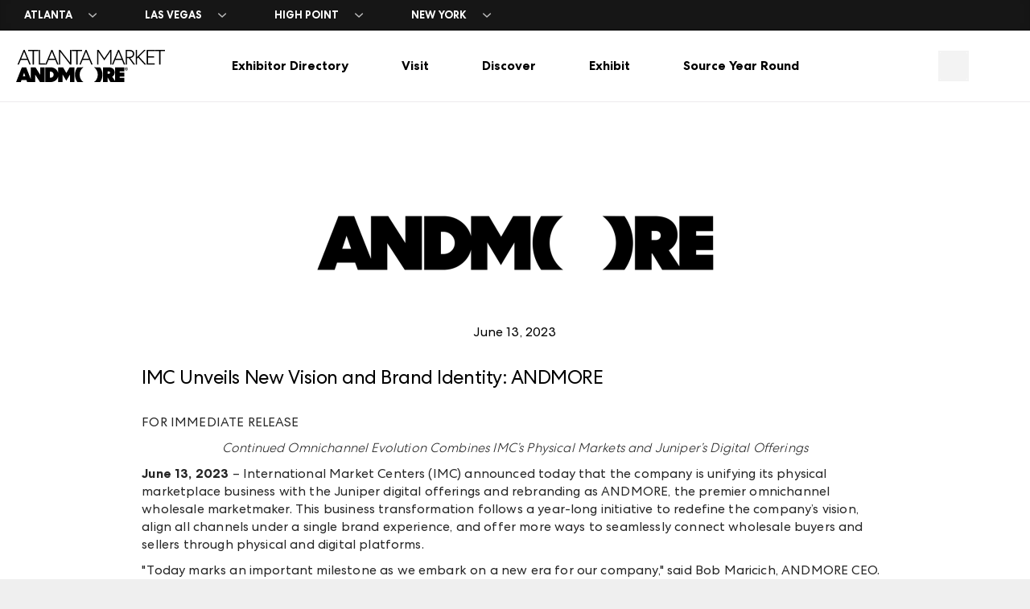

--- FILE ---
content_type: text/html; charset=utf-8
request_url: https://www.atlantamarket.com/press/IMC-Unveils-New-Vision-and-Brand-Identity-ANDMORE
body_size: 30488
content:
<!doctype html><html lang="en"><head><title data-react-helmet="true">IMC Unveils New Vision and Brand Identity ANDMORE</title><meta data-react-helmet="true" name="description" content="International Market Centers (IMC) announced today that the company is unifying its physical marketplace business with the Juniper digital offerings and rebranding as ANDMORE, the premier omnichannel wholesale marketmaker. This business transformation follows a year-long initiative to redefine the company’s vision, align all channels under a single brand experience, and offer more ways to seamlessly connect wholesale buyers and sellers through physical and digital platforms. "/><meta data-react-helmet="true" property="og:title" content="IMC Unveils New Vision and Brand Identity ANDMORE"/><meta data-react-helmet="true" property="og:description" content="International Market Centers (IMC) announced today that the company is unifying its physical marketplace business with the Juniper digital offerings and rebranding as ANDMORE, the premier omnichannel wholesale marketmaker. This business transformation follows a year-long initiative to redefine the company’s vision, align all channels under a single brand experience, and offer more ways to seamlessly connect wholesale buyers and sellers through physical and digital platforms. "/><meta data-react-helmet="true" property="og:image" content="https://www.atlantamarket.com/-/media/Logos/Press-Release-Headers/ANDMORE-PR.png?h=284&amp;iar=0&amp;w=505&amp;hash=4424CBCFC7A5883774FA9EE36C4CCC72"/><meta data-react-helmet="true" name="apple-mobile-web-app-title" content="LVM"/><link data-react-helmet="true" href="/dist/las-vegas-market/assets/shared.20260106212047.css" rel="stylesheet"/><link data-react-helmet="true" href="/dist/las-vegas-market/assets/atlanta-market/style.20260106212047.css" rel="stylesheet"/><link data-react-helmet="true" rel="icon" type="image/svg+xml" href="/dist/las-vegas-market/assets/atlanta-market/favicon.svg?v=__WEBPACK_HASH__"/><link data-react-helmet="true" rel="alternate icon" type="image/png" href="/dist/las-vegas-market/assets/atlanta-market/favicon-96x96.png?v=__WEBPACK_HASH__" sizes="96x96"/><link data-react-helmet="true" rel="shortcut icon" href="/dist/las-vegas-market/assets/atlanta-market/favicon.ico?v=__WEBPACK_HASH__" sizes="32x32"/><link data-react-helmet="true" rel="apple-touch-icon" sizes="180x180" href="/dist/las-vegas-market/assets/atlanta-market/apple-touch-icon.png?v=__WEBPACK_HASH__"/><link data-react-helmet="true" rel="manifest" href="/dist/las-vegas-market/assets/atlanta-market/site.webmanifest?v=__WEBPACK_HASH__"/><style data-react-helmet="true" >html:root {--primary-extra-light: #D6E492;--primary-heavy: #2D3933;--primary-light: #60806F;--primary-medium: #60806F;--secondary-extra-light: #EEEDE6;--secondary-heavy: #4F413B;--secondary-light: #A47964;--secondary-medium: #4F413B;--tertiary-extra-light: #EEEDE6;--tertiary-heavy: #591C13;--tertiary-light: #EC6351;--tertiary-medium: #EC6351;--brand-neutral-atmarket: #EC6351;--brand-neutral-atmarket_hover: #EC6351;}</style><meta charset="utf-8"><meta name="viewport" content="width=device-width,initial-scale=1,shrink-to-fit=no"><meta name="theme-color" content="#000000"><script defer="defer" src="/dist/las-vegas-market/static/js/main.f1658a5c.js"></script><link href="/dist/las-vegas-market/static/css/main.c56c4f80.css" rel="stylesheet"></head><body><noscript>You need to enable JavaScript to run this app.</noscript><div id="root"><div class="section-wrapper imc-section--  imc-content--display-none imc-section--relative"><section class="imc-section imc-section--relative imc-content--center imc-section--  imc-content--display-none imc-section--padded-top-xlarge imc-section--padded-bottom-xlarge imc-section--padded-left-xlarge imc-section--padded-right-xlarge    "><div class="imc-section--margin-top-none imc-section--margin-bottom-none imc-section--margin-left-none imc-section--margin-right-none    "><div class="imc-section--content-with-image"><div class="imc-section--inner-content imc-section--align-  imc-section-- imc-content--center-mobile"><div class="imc-rich-text"><!-- <link href="-/media/All-Channels/css/atlmktmini.old.css?v=13" type="text/css" rel="stylesheet" /> -->
<!-- <link href="-/media/All-Channels/css/atlmktmini.css?v=40" type="text/css" rel="stylesheet" /> -->
<!-- <link href="-/media/All-Channels/css/atlmktmini.css?v=48" type="text/css" rel="stylesheet" /> -->
<style>
.imc-navigation__tier1Item:nth-child(2) .imc-navigation-col:nth-child(4) .imc-navigation-2tier:nth-child(1)>a.imc-link:nth-child(1) {
    display: block!important;
    height: 1.375rem;
}
div.imc-section--basic-white {
    background-color: white;
}
.imc-navigation__tier2Link {
    color: black!important;
}
.campaign-drop-shadow-bottom-left, .campaign-drop-shadow-bottom-right {
    box-shadow: none;
}
section.imc-section--campaign-texture:after {
    opacity: 1!important;
    background-size: 150px auto;
    background-image: url(data:image/svg+xml,%3Csvg id='uuid-f80936cd-9176-4e11-9a2a-1ed93849d009' xmlns='http://www.w3.org/2000/svg' width='1440' height='1296' viewBox='0 0 1440 1296'%3E%3Cdefs%3E%3Cstyle%3E.uuid-ae50fec2-a8eb-4866-ae21-d9c409ad76ae{fill:%23EDEBED;opacity:100%25;stroke-width:0px;}%3C/style%3E%3C/defs%3E%3Cpath class='uuid-ae50fec2-a8eb-4866-ae21-d9c409ad76ae' d='m310.9,909.2c76.9,0,147.9,24,206.6,65.3v167.8c-47.1-62-122.3-102.5-206.6-102.5s-160.3,40.5-207.4,103.3l.8-168.6c59.5-41.3,130.6-65.3,206.6-65.3h0Z'/%3E%3Cpath class='uuid-ae50fec2-a8eb-4866-ae21-d9c409ad76ae' d='m879.3,1503h-167.8c-41.3-58.7-65.3-129.7-65.3-206.6s24-147.1,65.3-206.6l168.6-.8c-62.8,47.1-103.3,123.1-103.3,207.4s40.5,159.5,102.5,206.6h0Z'/%3E%3Cpath class='uuid-ae50fec2-a8eb-4866-ae21-d9c409ad76ae' d='m1414,1296.4c0,76.9-24,147.9-65.3,206.6h-167.8c62-47.1,102.5-122.3,102.5-206.6s-40.5-160.3-103.3-207.4l168.6.8c41.3,59.5,65.3,130.6,65.3,206.6h0Z'/%3E%3Cpath class='uuid-ae50fec2-a8eb-4866-ae21-d9c409ad76ae' d='m1237.5,796v167.8c-58.7,41.3-129.7,65.3-206.6,65.3s-147.1-24-206.6-65.3l-.8-168.6c47.1,62.8,123.1,103.3,207.5,103.3,84.2-.1,159.4-40.6,206.5-102.5h0Z'/%3E%3Cpath class='uuid-ae50fec2-a8eb-4866-ae21-d9c409ad76ae' d='m1030.9,261.2c76.9,0,147.9,24,206.6,65.3v167.8c-47.1-62-122.3-102.5-206.6-102.5s-160.3,40.5-207.5,103.3l.8-168.6c59.6-41.3,130.7-65.3,206.7-65.3h0Z'/%3E%3Cpath class='uuid-ae50fec2-a8eb-4866-ae21-d9c409ad76ae' d='m1599.3,855h-167.8c-41.3-58.7-65.3-129.7-65.3-206.6s24-147.1,65.3-206.6l168.6-.8c-62.8,47.1-103.3,123.1-103.3,207.5s40.5,159.4,102.5,206.5h0Z'/%3E%3Cpath class='uuid-ae50fec2-a8eb-4866-ae21-d9c409ad76ae' d='m159.3,855H-8.5c-41.3-58.7-65.3-129.7-65.3-206.6s24-147.1,65.3-206.6l168.6-.8c-62.8,47.1-103.3,123.1-103.3,207.4s40.5,159.5,102.5,206.6h0Z'/%3E%3Cpath class='uuid-ae50fec2-a8eb-4866-ae21-d9c409ad76ae' d='m694,648.4c0,76.9-24,147.9-65.3,206.6h-167.8c62-47.1,102.5-122.3,102.5-206.6s-40.5-160.3-103.3-207.4l168.6.8c41.3,59.5,65.3,130.6,65.3,206.6h0Z'/%3E%3Cpath class='uuid-ae50fec2-a8eb-4866-ae21-d9c409ad76ae' d='m517.5,147.9v167.8c-58.6,41.4-129.7,65.3-206.6,65.3s-147.1-24-206.6-65.3l-.8-168.6c47.1,62.8,123.1,103.3,207.4,103.3,84.3,0,159.5-40.5,206.6-102.5h0Z'/%3E%3Cpath class='uuid-ae50fec2-a8eb-4866-ae21-d9c409ad76ae' d='m879.3,207h-167.8c-41.3-58.7-65.3-129.7-65.3-206.6s24-147.1,65.3-206.6l168.6-.8c-62.8,47.1-103.3,123.1-103.3,207.4s40.5,159.5,102.5,206.6h0Z'/%3E%3Cpath class='uuid-ae50fec2-a8eb-4866-ae21-d9c409ad76ae' d='m1414,.4c0,76.9-24,147.9-65.3,206.6h-167.8c62-47.1,102.5-122.3,102.5-206.6s-40.5-160.3-103.3-207.4l168.6.8c41.3,59.5,65.3,130.6,65.3,206.6h0Z'/%3E%3C/svg%3E) !important;
}
</style>
<style>
.imc-gallery__item {
    align-self: center;
}
.imc-breadcrumb .imc-link--slash-after:after {
    display: none;
}
.imc-videostandalone-wrapper__image-play-icon-standalone {
    position: absolute!important;
}
</style>
</div></div></div></div></section></div><div class="section-wrapper imc-section--  imc-section--relative"><section class="imc-section imc-section--relative imc-content--center imc-section--  imc-section--padded-top-none imc-section--padded-bottom-none imc-section--padded-left-none imc-section--padded-right-none    "><div class="imc-section--margin-top-none imc-section--margin-bottom-none imc-section--margin-left-none imc-section--margin-right-none    "><div class="imc-section--content-with-image"><div class="imc-section--inner-content imc-section--align-center  imc-section-- imc-content--center-mobile"><div class="imc-rich-text"><link href="-/media/All-Channels/css/main.css?v=145" type="text/css" rel="stylesheet" />
<style>
.imc-section .imc-section--inner-content .imc-eventdetail--user-content-container img {
    width: unset;
}
.snapshot-checked {
    z-index: 2;
}
.snapshot-week {
    z-index: 10!important;
}
html {
    scroll-padding-top: 140px;
}
a.imc-content--display-none {
   display: none!important;
}
.bg-right-mobile,
.bg-right-mobile > div,
.bg-right-mobile > div > div,
.bg-right-mobile > div > div > div,
.bg-right-mobile > div > div > div > div,
.bg-right-mobile > div > div > div > div > div {
    padding-bottom: 0!important;
    height: 100%;
}
@media screen and (max-width: 62rem) {
.bg-right-mobile img {
    object-position: 75%;
    height: 60%!important;
}
.bg-right-mobile img + section {
    align-self: flex-end;
}
}

.snapshot-checked,
.snapshot-week {
    z-index: 2;
}
.ag-cell, .ag-full-width-row .ag-cell-wrapper.ag-row-group {
    line-height: 1!important;
}
.imc-accordion .expand-collapse__heading {
    color: var(--neutral-heaviest);
}
footer {
    overflow: hidden;
}
.semi-circle.semi-circle-logo.left-semi-circle.right-content div.am-hero.imc-hero__overlay>section {
    margin-top: 0;
    margin-bottom: 0;
}

.semi-circle.semi-circle-logo.left-semi-circle.right-content div.am-hero.imc-hero__overlay>img {
    top: 50%;
    transform: translateY(-50%);
}

@media screen and (max-width: 37.5rem) {
.semi-circle-logo div.am-hero.imc-hero__overlay {
    display: flex;
    flex-direction: column;
}
.semi-circle.semi-circle-logo.left-semi-circle.right-content div.am-hero.imc-hero__overlay>img {
    position: relative;
    transform: none;
    top: auto;
}
.semi-circle.semi-circle-logo.left-semi-circle.right-content div.am-hero.imc-hero__overlay>section {
    display: flex;
    align-items: center;
}
.semi-circle.semi-circle-logo.left-semi-circle.right-content div.am-hero.imc-hero__overlay>section:before {
    border-bottom-left-radius: 0;
    border-top-left-radius: 0;
}
.semi-circle.semi-circle-logo.left-semi-circle.right-content div.am-hero.imc-hero__overlay>img {
    background: var(--overlay);
}
}
</style>
<style>
.imc-other-markets-goto a,
.imc-other-markets-contact .contact-exhibitor-wrapper .imc-button--contact-exhibitor,
.imc-other-markets-contact .contact-exhibitor-wrapper .imc-button--contact-exhibitor:hover {
    color: var(--type-neutral-heaviest)!important;
}
.event-features-carousel-component .carousel-image-section img {
    max-height: none;
}
</style>
<style type="text/css">broadstreet-zone { display: block; }broadstreet-zone-container-alt { display: block; }broadstreet-zone-container { display: block; }</style>
<style>
.imc-section--footer + div broadstreet-zone-container > broadstreet-zone {
    padding-bottom: 0;
}
broadstreet-zone-container > broadstreet-zone {
    padding-bottom: 100%;
    position: relative;
    height: 0;
    overflow: hidden;
}
broadstreet-zone-container > broadstreet-zone > div {
    position: absolute;
    top: 50%;
    left: 0;
    right: 0;
    transform: translateY(-50%);
}
.imc-exhibitorcard--hero img {
    width: 100%;
}
.imc-header__utilities .imc-searchform--global .imc-searchform--form {
    border-color: var(--neutral-light);
}
#root>.top-nav {
    z-index: 103;
}
.imc-filter .imc-expand-collapse__content,
.dining-guide .imc-breakpoint-display--mobile-only > div > div {
    position: initial;
}
.searchItemThumb--image {
    aspect-ratio: 1;
}
</style>
<style>
.ag-root-wrapper {
  border-width: 0;
}
.imc-specials-list--header+div {
    margin-top: 0;
}
.swiper-andmore .swiper-slide>.section-wrapper {
    justify-content: center;
}
.imc-modal--overlay>div>iframe {display: none;}
.imc-modal--overlay.active>div>iframe {display: block;}
.imc-hero__min-height-tablet-image-block img {
    z-index: 2!important;
}
@media screen and (max-width: 62rem) {
.imc-hero__min-height-tablet-image-block {
    flex-direction: column;
}
.imc-hero__min-height-tablet-image-block img {
    display: block;
    position: relative;
}
.imc-hero__min-height-tablet-image-block img + section {
    margin-top: calc(-34vw - 20px);
}
}
.event-features-carousel-component .carousel-image-section img {
    background: rgba(255, 255, 255, 0.5);
}
.imc-gallery__item {
    align-self: auto;
}
.imc-exhibitorad--container .imc-exhibitorad--item {
    width: 100%;
    height: 100%;
}
@media screen and (min-width: 37.5em) {
.imc-gallery--1-2 .imc-exhibitorad--container {
   aspect-ratio: 4 / 3;
}
}
.imc-gallery--1-3 a>div.imc-exhibitorad--container, .imc-gallery--1-4 a>div.imc-exhibitorad--container {
width: 100%;
    height: auto;
    overflow: hidden;
    position: relative;
    aspect-ratio: 1;
    padding-top: 0;
}
.imc-content--border-radius-8 {
    border-radius: 8px;
}
.imc-content--border-image-radius-8 img {
    border-radius: 8px;
}
@media screen and (min-width: 62em) {
.imc-content--2-3--desktop {
    width: 75%;
    margin: 0 auto;
}
}
.imc-grid--border-radius-8 > .imc-gallery__item > .section-wrapper:first-child,
.imc-grid--border-radius-8 > .imc-gallery__item > .section-wrapper:last-child {
    overflow: hidden;
}
.imc-grid--border-radius-8 > .imc-gallery__item > .section-wrapper:first-child {
    border-top-left-radius: 8px;
    border-top-right-radius: 8px;
}
.imc-grid--border-radius-8 > .imc-gallery__item > .section-wrapper:last-child {
    border-bottom-left-radius: 8px;
    border-bottom-right-radius: 8px;
}
div.imc-section--border-radius-8 {
    border-radius: 8px;
    overflow: hidden;
}
section.imc-section--border-radius-8 {
    background-color: transparent!important;
}
div.imc-section--transparent.imc-section--border-radius-8 {
    overflow: hidden;
}
.imc-gallery--hulk-row-padded {
    --r-gap: 5.625rem;
}
img.half-circle-right {
    border-top-left-radius: 10000px;
    border-bottom-left-radius: 10000px;
    max-width: 300px;
    margin-left: auto;
}
img.half-circle-left{
    border-top-right-radius: 10000px;
    border-bottom-right-radius: 10000px;
    max-width: 300px;
    margin-right: auto;
}
img.img-circle{
    border-radius: 10000px;
    max-width: 300px;
    margin: 0 auto;
}
.crop-circles img {
  aspect-ratio: 1;
  object-fit: cover;
}
.top-nav-plan-empty-list {
   background: transparent;
}
@media screen and (min-width: 62em) {
.inner-columns-desktop .imc-section--inner-content .imc-section--inner-content .imc-section--inner-content,
.inner-columns-desktop .section-wrapper:nth-child(2) .imc-section--inner-content {
    position: relative;
    padding-left: 33.333%
}
.inner-columns-desktop .imc-section--inner-content .imc-section--inner-content .imc-section--inner-content > *:first-child {
    position: absolute;
    left: 0;
    width: calc(33.333% - 1rem);
}
}
</style>
<div class="imc-content--display-none"><svg style="xmlns=" http://www.w3.org/2000/svg""="" xmlns:xlink="http://www.w3.org/1999/xlink"><defs>
<svg viewbox="0 0 1024 1024" id="juniper-sort-arrows" xmlns="http://www.w3.org/2000/svg"><path d="M12.029 669.139c-16.039 16.042-16.039 42.046 0 58.083l197.134 197.132a41.627 41.627 0 0 0 4.543 3.926l.063.053a40.7 40.7 0 0 0 10.852 5.751 40.933 40.933 0 0 0 12.803 2.297l.783.005a40.897 40.897 0 0 0 24.071-7.788 41.03 41.03 0 0 0 5.364-4.642l196.736-196.734 3.976-4.604c11.929-16.079 10.605-38.895-3.976-53.477l-4.606-3.974c-16.079-11.931-38.894-10.605-53.475 3.974L279.279 796.149V128.687l-.375-5.573c-2.72-20.046-19.903-35.497-40.695-35.497-22.681 0-41.069 18.388-41.069 41.069v667.473L70.111 669.14l-4.606-3.974c-16.078-11.931-38.894-10.605-53.475 3.974zM559.621 354.864c-14.577-14.581-15.904-37.396-3.974-53.475l3.974-4.606L756.759 99.649a40.996 40.996 0 0 1 10.477-7.608 40.902 40.902 0 0 1 18.567-4.426c11.623 0 22.121 4.83 29.596 12.592l196.575 196.576c16.036 16.039 16.036 42.042 0 58.081-14.583 14.581-37.399 15.906-53.477 3.976l-4.604-3.976L826.874 227.86v667.455c0 22.683-18.386 41.07-41.07 41.07-20.79 0-37.977-15.453-40.693-35.494l-.376-5.575V227.851L617.706 354.866c-14.577 14.581-37.394 15.906-53.472 3.976l-4.61-3.976z"></path></svg><svg viewbox="0 0 12 12" style="enable-background:new 0 0 12 12" xml:space="preserve" id="copy" xmlns="http://www.w3.org/2000/svg"><path d="M11.4 2.6c.2 0 .3.1.5.2s.1.2.1.4v8.1c0 .2-.1.3-.2.5s-.3.2-.4.2H4.9c-.2 0-.3-.1-.5-.2-.1-.1-.2-.3-.2-.5V9.4H.6c-.2 0-.3-.1-.5-.2S0 9 0 8.8V4.3c0-.2 0-.4.1-.6.1-.2.2-.4.3-.5L3.1.5c.1-.1.3-.2.5-.3.3-.2.5-.2.7-.2h2.8c.2 0 .3.1.5.2s.2.3.2.5v2.2c.2-.2.5-.3.8-.3h2.8zM4.7 5.8l2.1-2.1V.9H4.3v2.8c0 .2-.1.3-.2.5-.1 0-.3.1-.5.1H.9v4.3h3.4V6.9c0-.2 0-.4.1-.6.1-.2.2-.4.3-.5zM3.4 1.4l-2 2h2v-2zm7.7 9.7V3.4H8.6v2.8c0 .2-.1.3-.2.5s-.3.2-.5.2H5.1v4.3h6zM7.7 4l-2 2h2V4z" style="fill:#682943"></path></svg></defs></svg></div></div></div></div></div></section></div><header class="imc-header " id="header"><div class="imc-header__container-wrapper .imc-header__container-updated-menu " tabindex="0"><div class="top-nav section-wrapper campus-bar"><section class="imc-section imc-section--padded-none top-nav-wrapper imc-section--full-bleed"><div class="top-nav-campus"><div class="top-nav-dropdown"><button class="imc-button channel-menu-open__tier1 tier1 top-nav-button null top-nav-chevron" aria-expanded="false" aria-haspopup="true"><span class=""><span class="imc-breakpoint-display--mobile-only">ATL</span><span class="imc-breakpoint-display--hide-mobile">ATLANTA</span></span></button> </div><div class="top-nav-dropdown"><button class="imc-button channel-menu-open__tier1 tier1 top-nav-button null top-nav-chevron" aria-expanded="false" aria-haspopup="true"><span class=""><span class="imc-breakpoint-display--mobile-only">LV</span><span class="imc-breakpoint-display--hide-mobile">LAS VEGAS</span></span></button> </div><div class="top-nav-dropdown"><button class="imc-button channel-menu-open__tier1 tier1 top-nav-button null top-nav-chevron" aria-expanded="false" aria-haspopup="true"><span class=""><span class="imc-breakpoint-display--mobile-only">HP</span><span class="imc-breakpoint-display--hide-mobile">HIGH POINT</span></span></button> </div><div class="top-nav-dropdown"><button class="imc-button channel-menu-open__tier1 tier1 top-nav-button null top-nav-chevron" aria-expanded="false" aria-haspopup="true"><span class=""><span class="imc-breakpoint-display--mobile-only">NYC</span><span class="imc-breakpoint-display--hide-mobile">NEW YORK</span></span></button> </div></div></section></div><div class="Toastify"></div><div class="imc-header__container imc-section imc-section--full-bleed imc-content--display-flex-stretch imc-content--display-flex-center-tablet imc-content--display-flex-gap-large imc-section--padded-left-large imc-section--padded-right-large"><div class="imc-break imc-breakpoint-display--hide-medium-desktop"><button class="imc-button imc-button--icon-only imc-button--transparent-mobile-header imc-button--transparent imc-breakpoint-display--hide-medium-desktop juniper-hamburger " aria-expanded="false" aria-haspopup="true"><svg xmlns="http://www.w3.org/2000/svg" width="24" height="24" class=" top-nav-user-icon juniper-hamburger svg-black svg-black-hover"><use xlink:href="#juniper-hamburger" class="svg-black svg-black-hover"></use></svg></button> </div><div class="imc-header__logo  imc-content--display-flex-basis-grow imc-content--pointer-events-none"><a title="" class="imc-content--width-fit imc-content--display-block  imc-content--pointer-events" href="/"><div class="imc-content--display-flex imc-content--display-flex-center "><svg id="uuid-fae4e63c-7cb2-4f6c-9058-d91809cd5453" xmlns="http://www.w3.org/2000/svg" width="384.07" height="83.2" viewBox="0 0 384.07 83.2">
  <path d="M62.12,45.04v19.16l-12.13-19.16h-12.13v30.37l-11.9-30.37h-11.07L0,83.2h12.21l1.68-5.11h12.74l1.91,5.11h20.83v-18.92l12.29,18.92h12.13v-38.16h-11.68ZM17.55,68.24l3.05-9.23,3.21,9.23h-6.26Z" />
  <path d="M138.2,45.04l-8.47,14.65-8.62-14.65h-12.59v14.34c-2.17-8.24-9.87-14.34-19.15-14.34h-13.96v38.16h13.96c9.28,0,16.99-6.04,19.15-14.31v14.31h11.45v-19.46l9.62,16.1,9.54-16.1v19.46h11.37v-38.16h-12.29ZM88.98,71.98h-1.76v-15.8h1.76c4.5,0,8.01,3.59,8.01,7.94s-3.51,7.86-8.01,7.86Z" />
  <path d="M173.45,83.2h-15.49c-3.82-5.42-6.03-11.98-6.03-19.08s2.21-13.58,6.03-19.08l15.57-.07c-5.8,4.35-9.54,11.37-9.54,19.15s3.74,14.73,9.46,19.08Z" />
  <path d="M222.82,64.12c0,7.1-2.21,13.66-6.03,19.08h-15.49c5.72-4.35,9.46-11.29,9.46-19.08s-3.74-14.8-9.54-19.15l15.57.07c3.82,5.49,6.03,12.06,6.03,19.08Z" />
  <path d="M267.39,72.52v-3.36h11.98v-10.23h-11.98v-3.2h11.98v-10.68h-23.81v35.7l-7.48-11.44c3.66-2.14,6.18-5.88,6.18-10.83,0-8.7-6.33-13.43-15.8-13.43h-14.27v38.16h11.75v-11.6h.46l7.02,11.6h36.02v-10.68h-12.06ZM238.77,62.06h-2.82v-6.49h2.82c2.06,0,3.59,1.14,3.59,3.28,0,1.98-1.53,3.2-3.59,3.2Z" />
  <path d="M284.36,53.41c-2.2,0-4.05-1.86-4.05-4.13s1.84-4.13,4.05-4.13,4.05,1.86,4.05,4.13-1.84,4.13-4.05,4.13ZM284.36,45.96c-1.73,0-3.17,1.5-3.17,3.32s1.43,3.32,3.17,3.32,3.17-1.5,3.17-3.32-1.43-3.32-3.17-3.32ZM284.51,47.18c.86,0,1.41.47,1.41,1.26,0,.62-.41,1.03-.98,1.13l1.2,1.71h-.92l-1.07-1.58h-.34v1.58h-.75v-4.11h1.46ZM283.8,49.02h.66c.41,0,.66-.21.66-.58s-.26-.58-.66-.58h-.66v1.16Z" />
  <path d="M22.08,0l15.86,38.15h-3.54l-5.07-12.21H12.05l-5.07,12.21h-3.49L19.41,0h2.67ZM13.25,22.89h14.88l-7.47-18.1-7.41,18.1Z" />
  <path d="M30.92,0h26.6v3.21h-11.55v34.94h-3.43V3.21h-11.61V0Z" />
  <path d="M61.96,0v34.94h13.95v3.22h-17.33V0h3.38Z" />
  <path d="M93.77,0l15.86,38.15h-3.54l-5.07-12.21h-17.28l-5.07,12.21h-3.49L91.1,0h2.67ZM84.94,22.89h14.88l-7.47-18.1-7.41,18.1Z" />
  <path d="M142.54,0v38.15h-3.22L113.92,5.07v33.08h-3.27V0h3.43l25.18,32.87V0h3.27Z" />
  <path d="M143.63,0h26.6v3.21h-11.55v34.94h-3.43V3.21h-11.61V0Z" />
  <path d="M181.8,0l15.86,38.15h-3.54l-5.07-12.21h-17.28l-5.07,12.21h-3.49L179.13,0h2.67ZM172.97,22.89h14.88l-7.47-18.1-7.41,18.1Z" />
  <path d="M209.1,0h3.87l14.66,21.96L242.35,0h3.76v38.15h-3.27V4.85l-15.32,22.51-15.15-22.46v33.25h-3.27V0Z" />
  <path d="M265.74,0l15.86,38.15h-3.54l-5.07-12.21h-17.28l-5.07,12.21h-3.49L263.07,0h2.67ZM256.91,22.89h14.88l-7.47-18.1-7.41,18.1Z" />
  <path d="M286,38.15h-3.38V0h10.19c7.08,0,12.04,3.81,12.04,10.52,0,6.05-4.25,9.92-10.3,10.57l12.59,17.06h-4.03l-12.43-17h-4.69v17ZM286,18.04h6.76c5.12,0,8.67-2.83,8.67-7.52s-3.54-7.36-8.67-7.36h-6.76v14.88Z" />
  <path d="M312.13,18.04L330.44,0h4.25l-17.61,17.44,18.8,20.71h-4.31l-16.79-18.53-2.67,2.62v15.92h-3.38V0h3.38v18.04Z" />
  <path d="M336.91,0h20.38v3.11h-17.01v13.63h15.7v3.11h-15.7v15.21h17.11v3.11h-20.49V0Z" />
  <path d="M357.47,0h26.6v3.21h-11.56v34.94h-3.43V3.21h-11.61V0Z" />
</svg></div></a></div><div class="imc-break imc-breakpoint-display--hide-medium-desktop"><button class="imc-button--icon-only imc-button--transparent-mobile-header imc-button--transparent"><svg xmlns="http://www.w3.org/2000/svg" width="24" height="24" class="imc-header__logo-svg"><use xlink:href="#juniper-on-plan" class="imc-header__logo-svg svg-black-hover"></use></svg></button></div><div class="imc-breakpoint-display--hide-tablet"><div class="imc-content--display-flex imc-content--display-flex-gap-small imc-content--display-flex-justify-center imc-content--full-height"><div class="active"><button class="imc-button imc-navigation__tier1Item tier1 imc-navigation--block mobile-menu-0 imc-button imc-section--padded-xlarge imc-section--padded-left-xlarge imc-section--padded-right-xlarge imc-content--gamma imc-content--bold imc-content--height-fit-content imc-content--min-height-100 null " aria-expanded="false" aria-haspopup="true"><span style="pointer-events:none" class=""><span class="" style="pointer-events:none">Exhibitor Directory</span></span></button> </div><div class="active"><button class="imc-button imc-navigation__tier1Item tier1 imc-navigation--block mobile-menu-1 imc-button imc-section--padded-xlarge imc-section--padded-left-xlarge imc-section--padded-right-xlarge imc-content--gamma imc-content--bold imc-content--height-fit-content imc-content--min-height-100 null " aria-expanded="false" aria-haspopup="true"><span style="pointer-events:none" class=""><span class="" style="pointer-events:none">Visit</span></span></button> </div><div class="active"><button class="imc-button imc-navigation__tier1Item tier1 imc-navigation--block mobile-menu-2 imc-button imc-section--padded-xlarge imc-section--padded-left-xlarge imc-section--padded-right-xlarge imc-content--gamma imc-content--bold imc-content--height-fit-content imc-content--min-height-100 null " aria-expanded="false" aria-haspopup="true"><span style="pointer-events:none" class=""><span class="" style="pointer-events:none">Discover</span></span></button> </div><div class="active"><button class="imc-button imc-navigation__tier1Item tier1 imc-navigation--block mobile-menu-3 imc-button imc-section--padded-xlarge imc-section--padded-left-xlarge imc-section--padded-right-xlarge imc-content--gamma imc-content--bold imc-content--height-fit-content imc-content--min-height-100 null " aria-expanded="false" aria-haspopup="true"><span style="pointer-events:none" class=""><span class="" style="pointer-events:none">Exhibit</span></span></button> </div><div class="active"><button class="imc-button imc-navigation__tier1Item tier1 imc-navigation--block mobile-menu-4 imc-button imc-section--padded-xlarge imc-section--padded-left-xlarge imc-section--padded-right-xlarge imc-content--gamma imc-content--bold imc-content--height-fit-content imc-content--min-height-100 null " aria-expanded="false" aria-haspopup="true"><span style="pointer-events:none" class=""><span class="" style="pointer-events:none">Source Year Round</span></span></button> </div></div></div><div class="imc-breakpoint-display--hide-tablet imc-content--display-flex imc-content--display-flex-center imc-content--display-flex-basis-grow imc-content--display-flex-justify-right"><div class="imc-content--full-width imc-content--center" style="max-width:150px"><div class="imc-content--display-flex imc-content--display-flex-justify-center"><button class="imc-button imc-button--search imc-button--transparent-mobile-header imc-button--transparent juniper-search-v3 " aria-expanded="false" aria-haspopup="true"><svg xmlns="http://www.w3.org/2000/svg" width="24" height="24" class=" top-nav-user-icon juniper-search-v3 svg-black svg-black-hover"><use xlink:href="#juniper-search-v3" class="svg-black svg-black-hover"></use></svg></button> </div></div></div></div></div><div id="desktop-menu" class="desktop-menu imc-content--fixed imc-content--full-width imc-breakpoint-display--hide-tablet" style="top:120px"></div><div class="imc-header__nav imc-inline-divide imc-inline-divide--noline preload"><nav class="imc-navigation-container no-padding"></nav></div><div class="imc-header__nav imc-inline-divide--noline nav-scroll imc-content--display-none"><nav class="imc-navigation-container no-padding"></nav></div><div class="mobile-nav--overlay top-nav-overlay imc-modal--overlay "></div><div class="imc-breakpoint-display--hide-tablet"><div class="top-nav-overlay imc-modal--overlay "></div><div class="top-nav-dropdown right  top-nav-drawer drawer-menu search-drawer"><div class="top-nav-dropdown-menu top-nav-plan"><div class="top-nav-bottom-button"><div class="top-nav-plan-header"><div class="top-nav-column"><div class="top-nav-item-link"><div class="top-nav-item-heading-wrapper imc-gallery--align-flex-start"><div class="imc-section--padded-top-small"><h2 class="imc-type--title-3 imc-content--small-line-height"><span class="imc-content--thin imc-content--tight-letter-spacing imc-content--to-upper-case imc-content--visibility-hidden">Atlanta Market</span><br/><span class="andmore-bold">SEARCH</span></h2></div><div><button class="imc-button imc-button--small imc-button--small-xy imc-button--radius-3 imc-button--atmarket-gray imc-button--transparent"><svg xmlns="http://www.w3.org/2000/svg" width="12" height="12" class="svg-black imc-section--margin-xsmall imc-section--margin-left-xsmall imc-section--margin-right-xsmall"><use xlink:href="#juniper-close" class="svg-black svg-orange-hover"></use></svg></button></div></div></div></div></div><div class="top-nav-dropdown-grid imc-content--relative"><div class="top-nav-column"><div class="imc-section--padded-left-large imc-section--padded-right-large"><button class="imc-breakpoint-display--mobile-only imc-content--display-flex imc-content--display-flex-wrap imc-content--pointer imc-exhibitors-heading imc-filter__header imc-type--title-6"><div class="imc-content--display-flex imc-content--display-flex-center"><svg xmlns="http://www.w3.org/2000/svg" width="16" height="16" class="svg-black "><use xlink:href="#juniper-filter" class="svg-black"></use></svg>Filters</div><span class="imc-filter__header_nocount imc-section--padded-left-xlarge">No Filters Selected<!-- --> </span></button><section class="imc-content--display-flex imc-content--display-flex-column imc-content--display-flex-gap-small imc-searchform--section imc-searchform--global " data-xpath="typesearchahead.form"><div class="imc-searchform--row imc-content--display-flex-stretch imc-content--display-flex-gap-small "><form class="imc-searchform--form imc-searchform--mobile imc-searchform--drawer  "><div role="combobox" aria-haspopup="listbox" aria-owns="react-autowhatever-input-1" aria-expanded="false" class="some-css-class"><input type="text" autoComplete="off" aria-autocomplete="list" aria-controls="react-autowhatever-input-1" class="imc-searchform--input imc-type--title-1-ui" placeholder="Search" id="input-1" name="q" value=""/></div><label for="input-1" class="imc-hide">Search</label><div class="imc-searchform--button--search"><button type="submit" value="Search" data-xpath="typesearchahead.submitBtn"><svg class="" width="32" height="32" role="img" aria-labelledby="btn-search-title btn-search-desc"><title id="btn-search-title">Clear Search</title><desc id="btn-search-desc">Clear the Search Form</desc><use xmlns:xlink="http://www.w3.org/1999/xlink" xlink:href="#juniper-search-v3"></use></svg></button></div><div class="imc-searchform--drawer--suggestions-wrapper" tabindex="0"><div class="imc-searchform--drawer--suggestions imc-searchform--drawer--placeholder imc-section--margin-top-xlarge "></div><div class="imc-searchform--drawer--suggestions"><div class="imc-content--display-flex imc-section--margin-top-xlarge imc-section--padded-bottom-small imc-content--border-bottom imc-content--border-bottom--medium"><h4 class="imc-heading--zeta imc-content--display-flex-grow-1">Useful Links</h4></div><ul class="top-nav-plan-list-item top-nav-mobile-menu"><li><a title="" class="imc-content--normal imc-button imc-button--atmarket-gray imc-button--no-border imc-button--transparent imc-flex-between-space imc-section--padded-left-none imc-section--padded-right-none imc-section--padded-top-small imc-section--padded-bottom-small imc-content--height-fit-content imc-content--full-width imc-content--no-upper-case" href="/exhibitor/exhibitor-directory" target=""><span>Exhibitor Directory</span></a></li><li><a title="" class="imc-content--normal imc-button imc-button--atmarket-gray imc-button--no-border imc-button--transparent imc-flex-between-space imc-section--padded-left-none imc-section--padded-right-none imc-section--padded-top-small imc-section--padded-bottom-small imc-content--height-fit-content imc-content--full-width imc-content--no-upper-case" href="/Attend/Register" target=""><span>Registration</span></a></li><li><a title="" class="imc-content--normal imc-button imc-button--atmarket-gray imc-button--no-border imc-button--transparent imc-flex-between-space imc-section--padded-left-none imc-section--padded-right-none imc-section--padded-top-small imc-section--padded-bottom-small imc-content--height-fit-content imc-content--full-width imc-content--no-upper-case" href="/Attend/Travel/Hotels-and-Air-Travel" target=""><span>Book Hotel</span></a></li><li><a title="" class="imc-content--normal imc-button imc-button--atmarket-gray imc-button--no-border imc-button--transparent imc-flex-between-space imc-section--padded-left-none imc-section--padded-right-none imc-section--padded-top-small imc-section--padded-bottom-small imc-content--height-fit-content imc-content--full-width imc-content--no-upper-case" href="/Market-Info/About" target=""><span>About Market</span></a></li><li><a title="" class="imc-content--normal imc-button imc-button--atmarket-gray imc-button--no-border imc-button--transparent imc-flex-between-space imc-section--padded-left-none imc-section--padded-right-none imc-section--padded-top-small imc-section--padded-bottom-small imc-content--height-fit-content imc-content--full-width imc-content--no-upper-case" href="/Market-Map" target=""><span>Floor Plans</span></a></li><li><a title="" class="imc-content--normal imc-button imc-button--atmarket-gray imc-button--no-border imc-button--transparent imc-flex-between-space imc-section--padded-left-none imc-section--padded-right-none imc-section--padded-top-small imc-section--padded-bottom-small imc-content--height-fit-content imc-content--full-width imc-content--no-upper-case" href="/Attend/Plan-Your-Market" target=""><span>Market Plan</span></a></li></ul></div></div></form></div></section></div></div></div></div></div></div></div><div class="imc-modal--overlay-scrollbar"></div><section class="imc-section imc-breakpoint-display--hide-mobile imc-show-print imc-breadcrumb-wrapper"></section></header><section class="imc-site-wrapper"><section id="content" class="imc-section imc-section--full-width"><div class="imc-static-hero imc-section imc-section--full-width imc-content--center"><img alt="" class="imc-image--responsive" src="https://www.atlantamarket.com/-/media/Logos/Press-Release-Headers/ANDMORE-PR.png?h=284&amp;iar=0&amp;w=505&amp;hash=4424CBCFC7A5883774FA9EE36C4CCC72"/></div><section class="imc-section imc-eventdetail__box--padding imc-section--padded-inner-mobile imc-content imc-section--alt-gray-light "><div class="imc-section--padded-inner imc-gallery imc-gallery--13-87  imc-gallery__item--center"><div class="imc-eventdetail__no-author-img imc-circle-image-text__image  imc-eventdetail__type--secondarycolor imc-content--center-mobile imc-circle-image-text__image--nopadding imc-circle-image-text__image--nomargin imc-vr--xlarge" data-xpath="article.details"><div class="imc-content--medium imc-eventdetail__type--secondarycolor"><time dateTime="1686674040000">June 13, 2023</time></div></div></div><h1 class="imc-content--center-mobile imc-content--padded-mobile imc-content--padded-xlarge-desktop imc-heading imc-heading--kilo imc-section--padded-inner">IMC Unveils New Vision and Brand Identity: ANDMORE</h1><section class="imc-rich-text imc-section    "><div><p style="font-weight: 400;">FOR IMMEDIATE RELEASE</p>
<p style="font-weight: 400; text-align: center;"><em>Continued Omnichannel Evolution Combines IMC&rsquo;s Physical Markets and Juniper&rsquo;s Digital Offerings</em></p>
<p style="font-weight: 400;"><strong>June 13, 2023</strong> &ndash; International Market Centers (IMC) announced today that the company is unifying its physical marketplace business with the Juniper digital offerings and rebranding as ANDMORE, the premier omnichannel wholesale marketmaker. This business transformation follows a year-long initiative to redefine the company&rsquo;s vision, align all channels under a single brand experience, and offer more ways to seamlessly connect wholesale buyers and sellers through physical and digital platforms.</p>
<p style="font-weight: 400;">"Today marks an important milestone as we embark on a new era for our company," said Bob Maricich, ANDMORE CEO. "ANDMORE captures our spirit of innovation and focus on doing <em>MORE </em>to support our customers by enhancing and extending the value of our physical markets for both buyers and sellers across the furniture, home d&eacute;cor, gift and apparel industries.&rdquo;</p>
<p style="font-weight: 400; text-align: center;"><img alt="" width="auto" height="auto" src="https://www.atlantamarket.com/-/media/Logos/ANDMORE/andmore_BLK-01.svg" /></p>
<p style="font-weight: 400;">ANDMORE&rsquo;s modern visual identity captures the creative and vibrant nature of the industries ANDMORE serves. In addition to the new name and branding, ANDMORE will introduce a host of innovative features and enhancements to its upcoming markets and digital offerings.</p>
<p style="font-weight: 400;">The first product introduction under the ANDMORE name is a new buyer mobile app, which launches today in preparation for the summer markets in Atlanta and Las Vegas. The <strong>@Market</strong> app includes pre-market planning tools, a personal QR code for quick badge pick-up, the ability to capture and organize images with notes, turn-by-turn directions to help buyers make the most of their time at market, and a comprehensive, post-market recap for easy follow-up and ordering.</p>
<p style="font-weight: 400;">&ldquo;ANDMORE is MORE than a name or a brand. &nbsp;It is both a promise and a&nbsp;challenge that gives us the space and flexibility to continue to and find new ways to provide exceptional value to our partners and customers,&rdquo; said Maricich.</p>
<p style="font-weight: 400;"><strong>About ANDMORE</strong></p>
<p style="font-weight: 400;">ANDMORE, formerly International Market Centers, is an Omnichannel Wholesale Marketmaker that fuels opportunities for wholesale buyers and sellers to connect, grow and prosper through physical markets, design centers, and digital channels. The company owns and operates more than 20 million square feet of premium event and showroom space, hosting live events in Atlanta, High Point, N.C., Las Vegas, and New York City. By pairing face-to-face events with always-on digital tools, ANDMORE provides truly omnichannel business platforms for its global wholesale customer base. ANDMORE.com</p>
<p style="font-weight: 400;"><strong>Press Contact: </strong></p>
<p style="font-weight: 400;">Cathy Steel, 203-340-9251, <a href="/cdn-cgi/l/email-protection#d0b3b1a4b8a9a3a4b5b5bc90b3b1a4b8a9a3a4b5b5bcb1a3a3bfb3b9b1a4b5a3feb3bfbd"><span class="__cf_email__" data-cfemail="88ebe9fce0f1fbfcedede4c8ebe9fce0f1fbfcedede4e9fbfbe7ebe1e9fcedfba6ebe7e5">[email&#160;protected]</span></a></p>
<br />
<br />
<br /></div></section><div class="imc-blog-tag-module imc-vr--titan imc-breakpoint-display--hide-mobile"><span class="imc-blog-tag-module__head">Tag:</span><span class="imc-blog-tag-module__tag">Press Release</span></div></section></section><div class="imc-rich-text"><!-- <link href="-/media/All-Channels/css/atlmktmini.old.css?v=13" type="text/css" rel="stylesheet" /> -->
<!-- <link href="-/media/All-Channels/css/atlmktmini.css?v=40" type="text/css" rel="stylesheet" /> -->
<!-- <link href="-/media/All-Channels/css/atlmktmini.css?v=48" type="text/css" rel="stylesheet" /> -->
<style>
.imc-navigation__tier1Item:nth-child(2) .imc-navigation-col:nth-child(4) .imc-navigation-2tier:nth-child(1)>a.imc-link:nth-child(1) {
    display: block!important;
    height: 1.375rem;
}
div.imc-section--basic-white {
    background-color: white;
}
.imc-navigation__tier2Link {
    color: black!important;
}
.campaign-drop-shadow-bottom-left, .campaign-drop-shadow-bottom-right {
    box-shadow: none;
}
section.imc-section--campaign-texture:after {
    opacity: 1!important;
    background-size: 150px auto;
    background-image: url(data:image/svg+xml,%3Csvg id='uuid-f80936cd-9176-4e11-9a2a-1ed93849d009' xmlns='http://www.w3.org/2000/svg' width='1440' height='1296' viewBox='0 0 1440 1296'%3E%3Cdefs%3E%3Cstyle%3E.uuid-ae50fec2-a8eb-4866-ae21-d9c409ad76ae{fill:%23EDEBED;opacity:100%25;stroke-width:0px;}%3C/style%3E%3C/defs%3E%3Cpath class='uuid-ae50fec2-a8eb-4866-ae21-d9c409ad76ae' d='m310.9,909.2c76.9,0,147.9,24,206.6,65.3v167.8c-47.1-62-122.3-102.5-206.6-102.5s-160.3,40.5-207.4,103.3l.8-168.6c59.5-41.3,130.6-65.3,206.6-65.3h0Z'/%3E%3Cpath class='uuid-ae50fec2-a8eb-4866-ae21-d9c409ad76ae' d='m879.3,1503h-167.8c-41.3-58.7-65.3-129.7-65.3-206.6s24-147.1,65.3-206.6l168.6-.8c-62.8,47.1-103.3,123.1-103.3,207.4s40.5,159.5,102.5,206.6h0Z'/%3E%3Cpath class='uuid-ae50fec2-a8eb-4866-ae21-d9c409ad76ae' d='m1414,1296.4c0,76.9-24,147.9-65.3,206.6h-167.8c62-47.1,102.5-122.3,102.5-206.6s-40.5-160.3-103.3-207.4l168.6.8c41.3,59.5,65.3,130.6,65.3,206.6h0Z'/%3E%3Cpath class='uuid-ae50fec2-a8eb-4866-ae21-d9c409ad76ae' d='m1237.5,796v167.8c-58.7,41.3-129.7,65.3-206.6,65.3s-147.1-24-206.6-65.3l-.8-168.6c47.1,62.8,123.1,103.3,207.5,103.3,84.2-.1,159.4-40.6,206.5-102.5h0Z'/%3E%3Cpath class='uuid-ae50fec2-a8eb-4866-ae21-d9c409ad76ae' d='m1030.9,261.2c76.9,0,147.9,24,206.6,65.3v167.8c-47.1-62-122.3-102.5-206.6-102.5s-160.3,40.5-207.5,103.3l.8-168.6c59.6-41.3,130.7-65.3,206.7-65.3h0Z'/%3E%3Cpath class='uuid-ae50fec2-a8eb-4866-ae21-d9c409ad76ae' d='m1599.3,855h-167.8c-41.3-58.7-65.3-129.7-65.3-206.6s24-147.1,65.3-206.6l168.6-.8c-62.8,47.1-103.3,123.1-103.3,207.5s40.5,159.4,102.5,206.5h0Z'/%3E%3Cpath class='uuid-ae50fec2-a8eb-4866-ae21-d9c409ad76ae' d='m159.3,855H-8.5c-41.3-58.7-65.3-129.7-65.3-206.6s24-147.1,65.3-206.6l168.6-.8c-62.8,47.1-103.3,123.1-103.3,207.4s40.5,159.5,102.5,206.6h0Z'/%3E%3Cpath class='uuid-ae50fec2-a8eb-4866-ae21-d9c409ad76ae' d='m694,648.4c0,76.9-24,147.9-65.3,206.6h-167.8c62-47.1,102.5-122.3,102.5-206.6s-40.5-160.3-103.3-207.4l168.6.8c41.3,59.5,65.3,130.6,65.3,206.6h0Z'/%3E%3Cpath class='uuid-ae50fec2-a8eb-4866-ae21-d9c409ad76ae' d='m517.5,147.9v167.8c-58.6,41.4-129.7,65.3-206.6,65.3s-147.1-24-206.6-65.3l-.8-168.6c47.1,62.8,123.1,103.3,207.4,103.3,84.3,0,159.5-40.5,206.6-102.5h0Z'/%3E%3Cpath class='uuid-ae50fec2-a8eb-4866-ae21-d9c409ad76ae' d='m879.3,207h-167.8c-41.3-58.7-65.3-129.7-65.3-206.6s24-147.1,65.3-206.6l168.6-.8c-62.8,47.1-103.3,123.1-103.3,207.4s40.5,159.5,102.5,206.6h0Z'/%3E%3Cpath class='uuid-ae50fec2-a8eb-4866-ae21-d9c409ad76ae' d='m1414,.4c0,76.9-24,147.9-65.3,206.6h-167.8c62-47.1,102.5-122.3,102.5-206.6s-40.5-160.3-103.3-207.4l168.6.8c41.3,59.5,65.3,130.6,65.3,206.6h0Z'/%3E%3C/svg%3E) !important;
}
</style>
<style>
.imc-gallery__item {
    align-self: center;
}
.imc-breadcrumb .imc-link--slash-after:after {
    display: none;
}
.imc-videostandalone-wrapper__image-play-icon-standalone {
    position: absolute!important;
}
</style>
</div></section><div class="section-wrapper imc-section--  imc-section--relative"><section class="imc-section imc-section--relative imc-content--center imc-section--  imc-section--padded-top-xlarge imc-section--padded-bottom-xlarge imc-section--padded-left-xlarge imc-section--padded-right-xlarge    "><div class="imc-section--margin-top-none imc-section--margin-bottom-none imc-section--margin-left-none imc-section--margin-right-none    "><div class="imc-section--content-with-image"><div class="imc-section--inner-content imc-section--align-  imc-section-- imc-content--center-mobile"><div class="imc-rich-text"><!-- <div class="blog-margin">
<p><strong><span class="imc-type--color-neutral-heaviest">Media Contacts</span></strong></p>
<p><span class="imc-type--color-neutral-heaviest">Cathy Steel, 203-340-9251&nbsp;<a href="mailto:cathysteel@cathysteelassociates.com">cathysteel@cathysteelassociates.com</a></span></p>
<p><span class="imc-type--color-neutral-heaviest">Chelsea Peabody Bohannon, 404-220-2141&nbsp;<a href="mailto:cbohannon@andmore.com">cbohannon@andmore.com</a></span></p>
</div> -->
<style>
@media screen and (min-width: 62em) {
section > h1 + .imc-rich-text,
.imc-blog-tag-module,
.blog-margin {
    padding-left: calc(4.16667% + 40px) !important;
    padding-right: calc(4.16667% + 40px) !important;
    margin-bottom: 0 !important;
}
}
.imc-rich-text p, .imc-rich-text li, .imc-rich-text ol {
    color: #272727;
}
</style></div></div></div></div></section></div><div class="section-wrapper imc-section--tertiary-extra-light  imc-section--relative"><section class="imc-section imc-section--relative imc-content--center imc-section--tertiary-extra-light  imc-section--padded-top-xlarge imc-section--padded-bottom-xlarge imc-section--padded-left-xlarge imc-section--padded-right-xlarge    "><div class="imc-section--margin-top-none imc-section--margin-bottom-none imc-section--margin-left-none imc-section--margin-right-none    "><div class="imc-section--content-with-image"><div class="imc-section--inner-content imc-section--align-  imc-section-- imc-content--center-mobile"><div class="imc-gallery am-grid imc-gallery--1-2 imc-gallery--1-2--tablet imc-gallery--1-1--mobile imc-gallery--50-50 imc-gallery--align-flex-center imc-gallery--justify-left imc-gallery--large-padded"><div class="imc-gallery__item imc-gallery__item--minheight imc-content-nav-container--column"><div class="imc-rich-text"><h1 class="
                        am-heading 
                        am-char-14 
                        max-content 
                         andmore-line-1  andmore-bold  imc-type--color-neutral-heaviest">LET'S CONNECT
<br />
<h4 class="  andmore-bold"><span class="imc-type--color-neutral-heaviest">Subscribe to our emails to receive Market information, news and more.</span></h4></h1></div></div><div class="imc-gallery__item imc-gallery__item--minheight imc-content-nav-container--column"><div class="section-wrapper imc-section--  imc-section--relative"><section class="imc-section imc-section--relative imc-content--center imc-section--  imc-section--padded-top-none imc-section--padded-bottom-none imc-section--padded-left-none imc-section--padded-right-none    "><div class="imc-section--margin-top-none imc-section--margin-bottom-none imc-section--margin-left-none imc-section--margin-right-none    "><div class="imc-section--content-with-image"><div class="imc-section--inner-content imc-section--align-center  imc-section-- imc-content--center-mobile"><div class="imc-formfield hubspot-form" style="height:auto"><span style="pointer-events:all"><div><div id="reactHubspotForm67" style="display:none"></div><div><strong>Loading Form</strong><br/><svg width="200" height="200"><use xmlns:xlink="http://www.w3.org/1999/xlink" xlink:href="#loading"></use></svg><span class="imc-content--display-none amc-www amc-www-check"></span></div></div></span></div><div class="after-overlay top-nav-overlay imc-modal--overlay has-padding "><span class="overlay-x ">&times;</span><div><iframe src=""></iframe></div></div></div></div></div></section></div></div></div></div></div></div></section></div><footer id="footer-content" class="imc-footer section-wrapper imc-section--relative"><div class="imc-section imc-section--relative imc-section--footer imc-content--footer imc-section--padded-top-none imc-section--padded-bottom-jumbo imc-section--padded-top-desktop-jumbo imc-section--padded-left-desktop-xlarge imc-section--padded-right-desktop-xlarge imc-section--padded-left-none imc-section--padded-right-none"><nav class="imc-gallery am-grid imc-gallery--1-4 imc-gallery--1-1--tablet imc-gallery--1-1--mobile imc-gallery--50-50 imc-gallery--align-flex-start imc-gallery--justify-left imc-gallery--large-padded" data-expand-collapse="mobile" data-add-flex="true" data-scroll-to-top="true" data-scroll-offset="imc-stickyheader"><div class="imc-gallery__item imc-gallery__item--full-width isCollapsible"><div class="expand-collapse "><button class="imc-button imc-breakpoint-display--mobile-only expand-collapse__heading imc-button imc-content--gamma imc-content--bold imc-button--hover-neutral-heaviest imc-content--height-fit-content imc-button--no-border imc-button--transparent imc-section--padded-large imc-section--padded-left-xlarge imc-section--padded-right-xlarge imc-content--full-width imc-content--left null " aria-expanded="false" aria-haspopup="true"><span style="pointer-events:none" class=""><span class="" style="pointer-events:none">About Us</span></span></button><div class="expand-collapse expand-collapse--mobile " dropDownRef="[object Object]" aria-expanded="false" aria-hidden="true"><div><div class="imc-content--display-flex imc-content--display-flex-column imc-content--display-flex-gap-large imc-section--padded-left-xlarge imc-section--padded-right-xlarge imc-section--padded-left-desktop-none imc-section--padded-right-desktop-none"><div class="imc-breakpoint-display--hide-mobile"><span class="imc-content--bold">About Us</span></div><div class=""><div id="0-0-0" class="imc-footer-links__item"><a title="" class="imc-content--gamma imc-link--hover-underline" href="/Market-Info">Market Information</a></div></div><div class=""><div id="0-0-1" class="imc-footer-links__item"><a title="" class="imc-content--gamma imc-link--hover-underline" href="/Market-Info/Press-Center">Press Center</a></div></div><div class=""><div id="0-0-2" class="imc-footer-links__item"><a title="" class="imc-content--gamma imc-link--hover-underline" href="/Attend/Plan-Your-Market">Download the ANDMORE Markets App</a></div></div><div class=""><div id="0-0-3" class="imc-footer-links__item"><a href="https://www.andmore.com/podcast" class="imc-content--gamma imc-link--hover-underline" target="_blank" rel="noopener noreferrer">The Market Makers Podcast</a></div></div><div class=""><div id="0-0-4" class="imc-footer-links__item"><a title="" class="imc-content--gamma imc-link--hover-underline" href="/exhibitor/exhibitor-directory">Our Brands</a></div></div><div class=""><div id="0-0-5" class="imc-footer-links__item"><a href="https://www.americasmart.com/About/Contact-Us" class="imc-content--gamma imc-link--hover-underline" target="_blank" rel="noopener noreferrer">Contact Us</a></div></div><div class=""><div id="0-0-6" class="imc-footer-links__item"><a href="https://andmore.com/careers" class="imc-content--gamma imc-link--hover-underline" target="_blank" rel="noopener noreferrer">Careers</a></div></div><div class=""><div id="0-0-7" class="imc-footer-links__item"><a href="https://exhibitors.andmore.com/" class="imc-content--gamma imc-link--hover-underline" target="_blank" rel="noopener noreferrer">Exhibitor Login</a></div></div></div></div></div> </div></div><div class="imc-gallery__item imc-gallery__item--full-width isCollapsible"><div class="expand-collapse "><button class="imc-button imc-breakpoint-display--mobile-only expand-collapse__heading imc-button imc-content--gamma imc-content--bold imc-button--hover-neutral-heaviest imc-content--height-fit-content imc-button--no-border imc-button--transparent imc-section--padded-large imc-section--padded-left-xlarge imc-section--padded-right-xlarge imc-content--full-width imc-content--left null " aria-expanded="false" aria-haspopup="true"><span style="pointer-events:none" class=""><span class="" style="pointer-events:none">Our Markets</span></span></button><div class="expand-collapse expand-collapse--mobile " dropDownRef="[object Object]" aria-expanded="false" aria-hidden="true"><div><div class="imc-content--display-flex imc-content--display-flex-column imc-content--display-flex-gap-large imc-section--padded-left-xlarge imc-section--padded-right-xlarge imc-section--padded-left-desktop-none imc-section--padded-right-desktop-none"><div class="imc-breakpoint-display--hide-mobile"><span class="imc-content--bold">Our Markets</span></div><div class=""><div id="0-1-0" class="imc-footer-links__item"><a href="https://www.americasmart.com/" class="imc-content--gamma imc-link--hover-underline" target="_blank" rel="noopener noreferrer">AmericasMart</a></div></div><div class=""><div id="0-1-1" class="imc-footer-links__item"><a href="https://www.atlanta-apparel.com/" class="imc-content--gamma imc-link--hover-underline" target="_blank" rel="noopener noreferrer">Atlanta Apparel</a></div></div><div class=""><div id="0-1-2" class="imc-footer-links__item"><a href="https://casualmarketatlanta.com/" class="imc-content--gamma imc-link--hover-underline" target="_blank" rel="noopener noreferrer">Casual Market Atlanta</a></div></div><div class=""><div id="0-1-3" class="imc-footer-links__item"><a href="https://www.lasvegas-apparel.com/" class="imc-content--gamma imc-link--hover-underline" target="_blank" rel="noopener noreferrer">Las Vegas Apparel</a></div></div><div class=""><div id="0-1-4" class="imc-footer-links__item"><a href="https://www.lasvegasmarket.com/" class="imc-content--gamma imc-link--hover-underline" target="">Las Vegas Market</a></div></div><div class=""><div id="0-1-5" class="imc-footer-links__item"><a href="https://www.andmorehighpointmarket.com/" class="imc-content--gamma imc-link--hover-underline" target="_blank" rel="noopener noreferrer">ANDMORE at High Point Market</a></div></div><div class=""><div id="0-1-6" class="imc-footer-links__item"><a href="https://andmore.com" class="imc-content--gamma imc-link--hover-underline" target="_blank" rel="noopener noreferrer">ANDMORE</a></div></div></div></div></div> </div></div><div class="imc-gallery__item imc-gallery__item--full-width "><div class=""><div><div class="imc-content--display-flex imc-content--display-flex-column imc-content--display-flex-gap-large imc-section--padded-left-xlarge imc-section--padded-right-xlarge imc-section--padded-left-desktop-none imc-section--padded-right-desktop-none"><div class=""><span class="imc-content--bold">Connect With Us</span></div><div class=""><div class="imc-content--flex imc-content--display-flex-row imc-content--display-flex-wrap imc-content--display-flex-gap-medium"><div class=""><a href="https://www.facebook.com/AmericasmartAtl" class="imc-socialicons" target=""><div><svg id="Layer_1" data-name="Layer 1" xmlns="http://www.w3.org/2000/svg" viewBox="0 0 50 50">
  <defs>
    <style>
      .cls-1 {
        fill: #1a1a1a;
        stroke-width: 0px;
      }
    </style>
  </defs>
  <path class="cls-1" d="m25,0C11.19,0,0,11.25,0,25.13c0,12.6,9.23,23,21.26,24.82v-18.16h-6.19v-6.61h6.19v-4.4c0-7.28,3.53-10.47,9.54-10.47,2.88,0,4.41.21,5.13.31v5.77h-4.1c-2.55,0-3.45,2.43-3.45,5.18v3.61h7.49l-1.02,6.61h-6.47v18.21c12.2-1.66,21.62-12.15,21.62-24.87C50,11.25,38.81,0,25,0Z" />
</svg></div></a></div><div class=""><a href="https://www.instagram.com/americasmartatl/" class="imc-socialicons" target=""><div><svg id="Layer_1" data-name="Layer 1" xmlns="http://www.w3.org/2000/svg" viewBox="0 0 128 128">
  <defs>
    <style>
      .cls-1 {
        stroke-width: 0px;
      }
    </style>
  </defs>
  <path class="cls-1" d="m37.33,0C16.75,0,0,16.76,0,37.34v53.33c0,20.58,16.76,37.33,37.34,37.33h53.33c20.58,0,37.33-16.76,37.33-37.34v-53.33C128,16.75,111.24,0,90.66,0h-53.33Zm65.08,20.48c2.83,0,5.12,2.29,5.12,5.12s-2.29,5.12-5.12,5.12-5.12-2.29-5.12-5.12,2.29-5.12,5.12-5.12Zm-38.4,10.24c18.36,0,33.28,14.92,33.28,33.28s-14.93,33.28-33.28,33.28-33.28-14.93-33.28-33.28,14.92-33.28,33.28-33.28Zm0,10.24c-12.73,0-23.04,10.31-23.04,23.04s10.31,23.04,23.04,23.04,23.04-10.31,23.04-23.04-10.31-23.04-23.04-23.04Z" />
</svg></div></a></div><div class=""><a href="https://www.youtube.com/user/AmericasMart" class="imc-socialicons" target=""><div><svg id="Layer_1" data-name="Layer 1" xmlns="http://www.w3.org/2000/svg" viewBox="0 0 50 50">
  <defs>
    <style>
      .cls-1 {
        fill: #1a1a1a;
        stroke-width: 0px;
      }
    </style>
  </defs>
  <path class="cls-1" d="m48.6,8.59c-.46-3.44-2.66-5.94-5.22-6.72-3.82-1.09-10.9-1.87-18.56-1.87S9.98.78,6.15,1.87C3.6,2.66,1.39,5,.93,8.59c-.47,3.91-.93,9.37-.93,16.41s.46,12.5,1.04,16.41c.47,3.44,2.67,5.94,5.22,6.72,4.06,1.09,11.02,1.87,18.68,1.87s14.62-.78,18.68-1.87c2.55-.78,4.75-3.12,5.22-6.72.46-3.91,1.04-9.53,1.16-16.41-.24-7.03-.82-12.5-1.4-16.41Zm-30.04,27.34V14.06l14.15,10.94-14.15,10.94Z" />
</svg></div></a></div></div></div></div></div></div></div><div class="imc-gallery__item imc-gallery__item--full-width "><div class=""><div><div class="imc-content--display-flex imc-content--display-flex-column imc-content--display-flex-gap-large imc-section--padded-left-xlarge imc-section--padded-right-xlarge imc-section--padded-left-desktop-none imc-section--padded-right-desktop-none"><div class="imc-footer-logo"><a href="/" class="imc-content--inline-block" data-xpath="footer.logo"><div><svg id="uuid-fae4e63c-7cb2-4f6c-9058-d91809cd5453" xmlns="http://www.w3.org/2000/svg" width="384.07" height="83.2" viewBox="0 0 384.07 83.2">
  <path d="M62.12,45.04v19.16l-12.13-19.16h-12.13v30.37l-11.9-30.37h-11.07L0,83.2h12.21l1.68-5.11h12.74l1.91,5.11h20.83v-18.92l12.29,18.92h12.13v-38.16h-11.68ZM17.55,68.24l3.05-9.23,3.21,9.23h-6.26Z" />
  <path d="M138.2,45.04l-8.47,14.65-8.62-14.65h-12.59v14.34c-2.17-8.24-9.87-14.34-19.15-14.34h-13.96v38.16h13.96c9.28,0,16.99-6.04,19.15-14.31v14.31h11.45v-19.46l9.62,16.1,9.54-16.1v19.46h11.37v-38.16h-12.29ZM88.98,71.98h-1.76v-15.8h1.76c4.5,0,8.01,3.59,8.01,7.94s-3.51,7.86-8.01,7.86Z" />
  <path d="M173.45,83.2h-15.49c-3.82-5.42-6.03-11.98-6.03-19.08s2.21-13.58,6.03-19.08l15.57-.07c-5.8,4.35-9.54,11.37-9.54,19.15s3.74,14.73,9.46,19.08Z" />
  <path d="M222.82,64.12c0,7.1-2.21,13.66-6.03,19.08h-15.49c5.72-4.35,9.46-11.29,9.46-19.08s-3.74-14.8-9.54-19.15l15.57.07c3.82,5.49,6.03,12.06,6.03,19.08Z" />
  <path d="M267.39,72.52v-3.36h11.98v-10.23h-11.98v-3.2h11.98v-10.68h-23.81v35.7l-7.48-11.44c3.66-2.14,6.18-5.88,6.18-10.83,0-8.7-6.33-13.43-15.8-13.43h-14.27v38.16h11.75v-11.6h.46l7.02,11.6h36.02v-10.68h-12.06ZM238.77,62.06h-2.82v-6.49h2.82c2.06,0,3.59,1.14,3.59,3.28,0,1.98-1.53,3.2-3.59,3.2Z" />
  <path d="M284.36,53.41c-2.2,0-4.05-1.86-4.05-4.13s1.84-4.13,4.05-4.13,4.05,1.86,4.05,4.13-1.84,4.13-4.05,4.13ZM284.36,45.96c-1.73,0-3.17,1.5-3.17,3.32s1.43,3.32,3.17,3.32,3.17-1.5,3.17-3.32-1.43-3.32-3.17-3.32ZM284.51,47.18c.86,0,1.41.47,1.41,1.26,0,.62-.41,1.03-.98,1.13l1.2,1.71h-.92l-1.07-1.58h-.34v1.58h-.75v-4.11h1.46ZM283.8,49.02h.66c.41,0,.66-.21.66-.58s-.26-.58-.66-.58h-.66v1.16Z" />
  <path d="M22.08,0l15.86,38.15h-3.54l-5.07-12.21H12.05l-5.07,12.21h-3.49L19.41,0h2.67ZM13.25,22.89h14.88l-7.47-18.1-7.41,18.1Z" />
  <path d="M30.92,0h26.6v3.21h-11.55v34.94h-3.43V3.21h-11.61V0Z" />
  <path d="M61.96,0v34.94h13.95v3.22h-17.33V0h3.38Z" />
  <path d="M93.77,0l15.86,38.15h-3.54l-5.07-12.21h-17.28l-5.07,12.21h-3.49L91.1,0h2.67ZM84.94,22.89h14.88l-7.47-18.1-7.41,18.1Z" />
  <path d="M142.54,0v38.15h-3.22L113.92,5.07v33.08h-3.27V0h3.43l25.18,32.87V0h3.27Z" />
  <path d="M143.63,0h26.6v3.21h-11.55v34.94h-3.43V3.21h-11.61V0Z" />
  <path d="M181.8,0l15.86,38.15h-3.54l-5.07-12.21h-17.28l-5.07,12.21h-3.49L179.13,0h2.67ZM172.97,22.89h14.88l-7.47-18.1-7.41,18.1Z" />
  <path d="M209.1,0h3.87l14.66,21.96L242.35,0h3.76v38.15h-3.27V4.85l-15.32,22.51-15.15-22.46v33.25h-3.27V0Z" />
  <path d="M265.74,0l15.86,38.15h-3.54l-5.07-12.21h-17.28l-5.07,12.21h-3.49L263.07,0h2.67ZM256.91,22.89h14.88l-7.47-18.1-7.41,18.1Z" />
  <path d="M286,38.15h-3.38V0h10.19c7.08,0,12.04,3.81,12.04,10.52,0,6.05-4.25,9.92-10.3,10.57l12.59,17.06h-4.03l-12.43-17h-4.69v17ZM286,18.04h6.76c5.12,0,8.67-2.83,8.67-7.52s-3.54-7.36-8.67-7.36h-6.76v14.88Z" />
  <path d="M312.13,18.04L330.44,0h4.25l-17.61,17.44,18.8,20.71h-4.31l-16.79-18.53-2.67,2.62v15.92h-3.38V0h3.38v18.04Z" />
  <path d="M336.91,0h20.38v3.11h-17.01v13.63h15.7v3.11h-15.7v15.21h17.11v3.11h-20.49V0Z" />
  <path d="M357.47,0h26.6v3.21h-11.56v34.94h-3.43V3.21h-11.61V0Z" />
</svg></div></a></div><div class="" data-xpath="footer.address"><a href="https://goo.gl/maps/Djy2bBfdYDc29thL6" class="imc-link" target="_blank"><div><span class="imc-link--hover-underline imc-type--color-neutral-heaviest">240 Peachtree Street NW
<br />Atlanta, GA 30303</span></div></a></div><div class=""><p class="imc-content">© <!-- -->2026<!-- --> <!-- -->IMC Manager, LLC</p></div><div class=""><div id="0-3-1" class="imc-footer-links__item"><a href="https://www.andmore.com/terms-of-use" class="imc-content--gamma imc-link--hover-underline" target="_blank" rel="noopener noreferrer">Terms &amp; Conditions</a></div></div><div class=""><div id="0-3-2" class="imc-footer-links__item"><a href="https://www.andmore.com/privacy-policy" class="imc-content--gamma imc-link--hover-underline" target="_blank" rel="noopener noreferrer">Privacy Policy</a></div></div></div></div></div></div></nav></div></footer><div class="imc-loading 
            " aria-hidden="true"><svg width="200" height="200"><use xmlns:xlink="http://www.w3.org/1999/xlink" xlink:href="#loading"></use></svg></div></div><script data-cfasync="false" src="/cdn-cgi/scripts/5c5dd728/cloudflare-static/email-decode.min.js"></script><script type="application/json" id="__JSS_STATE__">{"sitecore":{"context":{"pageEditing":false,"site":{"name":"atlanta-market"},"pageState":"normal","language":"en","itemPath":"\u002Fpress\u002F2023\u002F06\u002F12\u002F20\u002F00\u002FIMC-Unveils-New-Vision-and-Brand-Identity-ANDMORE","googleTagManager":{"gtm_auth":"Gsir1o6sa8TO3iBcRzQpaQ","gtm_preview":"env-1","container_id":"GTM-W3N6BPT"},"jsssite":{"hideMarketCta":true,"hideMarketPlan":false,"segmentId":"0Pg2ovy8oQbYyBZTHHhSMvhEzHhEoNlX","cacheClear":"2025-12-16T22:19:00Z","colors":[{"colorName":"primary-extra-light","hexColor":"#D6E492"},{"colorName":"primary-heavy","hexColor":"#2D3933"},{"colorName":"primary-light","hexColor":"#60806F"},{"colorName":"primary-medium","hexColor":"#60806F"},{"colorName":"secondary-extra-light","hexColor":"#EEEDE6"},{"colorName":"secondary-heavy","hexColor":"#4F413B"},{"colorName":"secondary-light","hexColor":"#A47964"},{"colorName":"secondary-medium","hexColor":"#4F413B"},{"colorName":"tertiary-extra-light","hexColor":"#EEEDE6"},{"colorName":"tertiary-heavy","hexColor":"#591C13"},{"colorName":"tertiary-light","hexColor":"#EC6351"},{"colorName":"tertiary-medium","hexColor":"#EC6351"},{"colorName":"brand-neutral-atmarket","hexColor":"#EC6351"},{"colorName":"brand-neutral-atmarket_hover","hexColor":"#EC6351"}]},"userDetails":{"accountId":null,"organizationId":null,"timeZone":"EST","firstName":null,"lastName":null,"email":null}},"route":{"name":"IMC Unveils New Vision and Brand Identity ANDMORE","displayName":"IMC Unveils New Vision and Brand Identity ANDMORE","fields":{"Image":{"value":{"src":"https:\u002F\u002Fwww.atlantamarket.com\u002F-\u002Fmedia\u002FLogos\u002FPress-Release-Headers\u002FANDMORE-PR.png?h=284&iar=0&w=505&hash=4424CBCFC7A5883774FA9EE36C4CCC72","alt":"","width":"505","height":"284"}},"Preview Image":{"value":{"src":"https:\u002F\u002Fwww.atlantamarket.com\u002F-\u002Fmedia\u002FLogos\u002FPress-Release-Headers\u002FANDMORE-PR.png?h=284&iar=0&w=505&hash=4424CBCFC7A5883774FA9EE36C4CCC72","alt":"","width":null,"height":null}},"Article Title":{"value":"IMC Unveils New Vision and Brand Identity: ANDMORE"},"Tags":[{"id":"3fc5dd6b-6de2-4a1c-926a-3072bc87f68b","url":"\u002FData\u002FTags\u002FPress-Release","name":"Press Release","displayName":"Press Release","fields":{"name":{"value":"Press Release"}}}],"Body":{"value":"\u003Cp style=\"font-weight: 400;\"\u003EFOR IMMEDIATE RELEASE\u003C\u002Fp\u003E\n\u003Cp style=\"font-weight: 400; text-align: center;\"\u003E\u003Cem\u003EContinued Omnichannel Evolution Combines IMC&rsquo;s Physical Markets and Juniper&rsquo;s Digital Offerings\u003C\u002Fem\u003E\u003C\u002Fp\u003E\n\u003Cp style=\"font-weight: 400;\"\u003E\u003Cstrong\u003EJune 13, 2023\u003C\u002Fstrong\u003E &ndash; International Market Centers (IMC) announced today that the company is unifying its physical marketplace business with the Juniper digital offerings and rebranding as ANDMORE, the premier omnichannel wholesale marketmaker. This business transformation follows a year-long initiative to redefine the company&rsquo;s vision, align all channels under a single brand experience, and offer more ways to seamlessly connect wholesale buyers and sellers through physical and digital platforms.\u003C\u002Fp\u003E\n\u003Cp style=\"font-weight: 400;\"\u003E\"Today marks an important milestone as we embark on a new era for our company,\" said Bob Maricich, ANDMORE CEO. \"ANDMORE captures our spirit of innovation and focus on doing \u003Cem\u003EMORE \u003C\u002Fem\u003Eto support our customers by enhancing and extending the value of our physical markets for both buyers and sellers across the furniture, home d&eacute;cor, gift and apparel industries.&rdquo;\u003C\u002Fp\u003E\n\u003Cp style=\"font-weight: 400; text-align: center;\"\u003E\u003Cimg alt=\"\" width=\"auto\" height=\"auto\" src=\"https:\u002F\u002Fwww.atlantamarket.com\u002F-\u002Fmedia\u002FLogos\u002FANDMORE\u002Fandmore_BLK-01.svg\" \u002F\u003E\u003C\u002Fp\u003E\n\u003Cp style=\"font-weight: 400;\"\u003EANDMORE&rsquo;s modern visual identity captures the creative and vibrant nature of the industries ANDMORE serves. In addition to the new name and branding, ANDMORE will introduce a host of innovative features and enhancements to its upcoming markets and digital offerings.\u003C\u002Fp\u003E\n\u003Cp style=\"font-weight: 400;\"\u003EThe first product introduction under the ANDMORE name is a new buyer mobile app, which launches today in preparation for the summer markets in Atlanta and Las Vegas. The \u003Cstrong\u003E@Market\u003C\u002Fstrong\u003E app includes pre-market planning tools, a personal QR code for quick badge pick-up, the ability to capture and organize images with notes, turn-by-turn directions to help buyers make the most of their time at market, and a comprehensive, post-market recap for easy follow-up and ordering.\u003C\u002Fp\u003E\n\u003Cp style=\"font-weight: 400;\"\u003E&ldquo;ANDMORE is MORE than a name or a brand. &nbsp;It is both a promise and a&nbsp;challenge that gives us the space and flexibility to continue to and find new ways to provide exceptional value to our partners and customers,&rdquo; said Maricich.\u003C\u002Fp\u003E\n\u003Cp style=\"font-weight: 400;\"\u003E\u003Cstrong\u003EAbout ANDMORE\u003C\u002Fstrong\u003E\u003C\u002Fp\u003E\n\u003Cp style=\"font-weight: 400;\"\u003EANDMORE, formerly International Market Centers, is an Omnichannel Wholesale Marketmaker that fuels opportunities for wholesale buyers and sellers to connect, grow and prosper through physical markets, design centers, and digital channels. The company owns and operates more than 20 million square feet of premium event and showroom space, hosting live events in Atlanta, High Point, N.C., Las Vegas, and New York City. By pairing face-to-face events with always-on digital tools, ANDMORE provides truly omnichannel business platforms for its global wholesale customer base. ANDMORE.com\u003C\u002Fp\u003E\n\u003Cp style=\"font-weight: 400;\"\u003E\u003Cstrong\u003EPress Contact: \u003C\u002Fstrong\u003E\u003C\u002Fp\u003E\n\u003Cp style=\"font-weight: 400;\"\u003ECathy Steel, 203-340-9251, \u003Ca href=\"mailto:cathysteel@cathysteelassociates.com\"\u003Ecathysteel@cathysteelassociates.com\u003C\u002Fa\u003E\u003C\u002Fp\u003E\n\u003Cbr \u002F\u003E\n\u003Cbr \u002F\u003E\n\u003Cbr \u002F\u003E"},"Editorial Type":{"value":""},"Summary":{"value":"International Market Centers (IMC) announced today that the company is unifying its physical marketplace business with the Juniper digital offerings and rebranding as ANDMORE, the premier omnichannel wholesale marketmaker. This business transformation follows a year-long initiative to redefine the company’s vision, align all channels under a single brand experience, and offer more ways to seamlessly connect wholesale buyers and sellers through physical and digital platforms. "},"Include Share Functionality":{"value":false},"Publish Date":{"value":"2023-06-13T16:34:00Z"},"cacheString":{"value":""},"cacheTime":{"value":null},"includeInBreadcrumbs":{"value":false},"isActive":{"value":false},"pageName":{"value":"IMC Unveils New Vision and Brand Identity: ANDMORE"},"HidePartialDesign":{"value":true},"Page Design":{"id":"1713fe13-4723-4abd-a7fa-66187760f49f","url":"\u002FPresentation\u002FPage-Designs\u002FPress-Release-Page-Design","name":"Press Release Page Design","displayName":"Press Release Page Design","fields":{"PartialDesigns":{"value":"{71FDA0E9-D352-4008-9820-EE8732387B5B}|{0CBA577F-5B48-4FCB-9A59-F690AAA4F222}|{5B9D6E37-ABEB-4CCA-B640-832F6A6CFB0F}|{0EB337B1-1571-4789-B82F-29FE48C1C1A7}|{004D1E49-66FE-4343-BCF6-8424CC35111F}|{CB6D0F72-B543-4802-80B6-A39983B436B8}|{F159B3C6-6894-4C64-87AA-7DC9750008B3}|{24D4B2B5-CCDC-456A-B0A6-92388D12BC93}|{D5FA63BF-6131-48D6-B435-2E0D3FFB4A62}|{549AEAA9-0674-4E23-811B-BDA0D63B94E7}|{415B727C-8CC5-4F87-AF5D-1F48667A0C00}|{521EBDE6-AB73-4DA1-AD52-474263B486F0}|{40A6361B-021C-4FDA-A08A-C65A51BF6E75}"}}}},"databaseName":"web","deviceId":"fe5d7fdf-89c0-4d99-9aa3-b5fbd009c9f3","itemId":"acd19f5c-4424-490b-a951-96b2ab15f713","itemLanguage":"en","itemVersion":1,"layoutId":"96e5f4ba-a2cf-4a4c-a4e7-64da88226362","templateId":"65754b03-cd2b-4b06-ad6d-4c4b385fc7a6","templateName":"Article Page","placeholders":{"jss-top":[{"uid":"325044cf-e4b6-4d30-a28c-702a47e8644c","componentName":"Snippet-Component","dataSource":"{A4083561-805F-4E6E-B68C-9359D8092888}","fields":{"Data Source Selection Behavior":{"value":"DoNotCopy"},"HidePartialDesign":{"value":true}},"placeholders":{"imc-snippet-content":[{"uid":"4fdc50ac-4f8e-49ac-b1cc-e2e3943e86db","componentName":"Content-Section-Component","dataSource":"{51EC4A1D-AA02-4465-8CA6-571683A51DC6}","fields":{"backgroundColor":{"value":""},"extraClass":{"id":"34f36d66-7325-41e7-a6af-5788d1c55057","url":"https:\u002F\u002Ftesting.imcmvdp.com\u002Fuxp-shared\u002FData\u002FStyles\u002FSection\u002FHidden---display-none","name":"Hidden - display none","displayName":"Hidden - display none","fields":{"className":{"value":" imc-content--display-none"}}},"internalContentBackgroundColor":{"value":""},"paddingTop":{"value":""},"paddingLeftDesktop":{"value":""},"marginTopDesktop":{"value":""},"paddingRightDesktop":{"value":""},"paddingBottomDesktop":{"value":""},"marginBottomDesktop":{"value":""},"paddingTopDesktop":{"value":""},"marginLeft":{"value":""},"marginRight":{"value":""},"paddingRight":{"value":""},"marginBottom":{"value":""},"marginRightDesktop":{"value":""},"marginLeftDesktop":{"value":""},"paddingBottom":{"value":""},"paddingLeft":{"value":""},"videoFile":{"value":null},"internalContentHorizontalPosition":{"value":""},"marginTop":{"value":""},"backgroundImage":{"value":{}},"internalContentVerticalPosition":{"value":""}},"placeholders":{"imc-jss-content-section":[{"uid":"a8acadf6-01c6-4115-bd1b-94b04cdc168c","componentName":"Rich-Text-Component","dataSource":"{AD5FD84D-EA7B-4957-B174-FB8CE913E447}","fields":{"content":{"value":"\u003C!-- \u003Clink href=\"-\u002Fmedia\u002FAll-Channels\u002Fcss\u002Fatlmktmini.old.css?v=13\" type=\"text\u002Fcss\" rel=\"stylesheet\" \u002F\u003E --\u003E\n\u003C!-- \u003Clink href=\"-\u002Fmedia\u002FAll-Channels\u002Fcss\u002Fatlmktmini.css?v=40\" type=\"text\u002Fcss\" rel=\"stylesheet\" \u002F\u003E --\u003E\n\u003C!-- \u003Clink href=\"-\u002Fmedia\u002FAll-Channels\u002Fcss\u002Fatlmktmini.css?v=48\" type=\"text\u002Fcss\" rel=\"stylesheet\" \u002F\u003E --\u003E\n\u003Cstyle\u003E\n.imc-navigation__tier1Item:nth-child(2) .imc-navigation-col:nth-child(4) .imc-navigation-2tier:nth-child(1)\u003Ea.imc-link:nth-child(1) {\n    display: block!important;\n    height: 1.375rem;\n}\ndiv.imc-section--basic-white {\n    background-color: white;\n}\n.imc-navigation__tier2Link {\n    color: black!important;\n}\n.campaign-drop-shadow-bottom-left, .campaign-drop-shadow-bottom-right {\n    box-shadow: none;\n}\nsection.imc-section--campaign-texture:after {\n    opacity: 1!important;\n    background-size: 150px auto;\n    background-image: url(data:image\u002Fsvg+xml,%3Csvg id='uuid-f80936cd-9176-4e11-9a2a-1ed93849d009' xmlns='http:\u002F\u002Fwww.w3.org\u002F2000\u002Fsvg' width='1440' height='1296' viewBox='0 0 1440 1296'%3E%3Cdefs%3E%3Cstyle%3E.uuid-ae50fec2-a8eb-4866-ae21-d9c409ad76ae{fill:%23EDEBED;opacity:100%25;stroke-width:0px;}%3C\u002Fstyle%3E%3C\u002Fdefs%3E%3Cpath class='uuid-ae50fec2-a8eb-4866-ae21-d9c409ad76ae' d='m310.9,909.2c76.9,0,147.9,24,206.6,65.3v167.8c-47.1-62-122.3-102.5-206.6-102.5s-160.3,40.5-207.4,103.3l.8-168.6c59.5-41.3,130.6-65.3,206.6-65.3h0Z'\u002F%3E%3Cpath class='uuid-ae50fec2-a8eb-4866-ae21-d9c409ad76ae' d='m879.3,1503h-167.8c-41.3-58.7-65.3-129.7-65.3-206.6s24-147.1,65.3-206.6l168.6-.8c-62.8,47.1-103.3,123.1-103.3,207.4s40.5,159.5,102.5,206.6h0Z'\u002F%3E%3Cpath class='uuid-ae50fec2-a8eb-4866-ae21-d9c409ad76ae' d='m1414,1296.4c0,76.9-24,147.9-65.3,206.6h-167.8c62-47.1,102.5-122.3,102.5-206.6s-40.5-160.3-103.3-207.4l168.6.8c41.3,59.5,65.3,130.6,65.3,206.6h0Z'\u002F%3E%3Cpath class='uuid-ae50fec2-a8eb-4866-ae21-d9c409ad76ae' d='m1237.5,796v167.8c-58.7,41.3-129.7,65.3-206.6,65.3s-147.1-24-206.6-65.3l-.8-168.6c47.1,62.8,123.1,103.3,207.5,103.3,84.2-.1,159.4-40.6,206.5-102.5h0Z'\u002F%3E%3Cpath class='uuid-ae50fec2-a8eb-4866-ae21-d9c409ad76ae' d='m1030.9,261.2c76.9,0,147.9,24,206.6,65.3v167.8c-47.1-62-122.3-102.5-206.6-102.5s-160.3,40.5-207.5,103.3l.8-168.6c59.6-41.3,130.7-65.3,206.7-65.3h0Z'\u002F%3E%3Cpath class='uuid-ae50fec2-a8eb-4866-ae21-d9c409ad76ae' d='m1599.3,855h-167.8c-41.3-58.7-65.3-129.7-65.3-206.6s24-147.1,65.3-206.6l168.6-.8c-62.8,47.1-103.3,123.1-103.3,207.5s40.5,159.4,102.5,206.5h0Z'\u002F%3E%3Cpath class='uuid-ae50fec2-a8eb-4866-ae21-d9c409ad76ae' d='m159.3,855H-8.5c-41.3-58.7-65.3-129.7-65.3-206.6s24-147.1,65.3-206.6l168.6-.8c-62.8,47.1-103.3,123.1-103.3,207.4s40.5,159.5,102.5,206.6h0Z'\u002F%3E%3Cpath class='uuid-ae50fec2-a8eb-4866-ae21-d9c409ad76ae' d='m694,648.4c0,76.9-24,147.9-65.3,206.6h-167.8c62-47.1,102.5-122.3,102.5-206.6s-40.5-160.3-103.3-207.4l168.6.8c41.3,59.5,65.3,130.6,65.3,206.6h0Z'\u002F%3E%3Cpath class='uuid-ae50fec2-a8eb-4866-ae21-d9c409ad76ae' d='m517.5,147.9v167.8c-58.6,41.4-129.7,65.3-206.6,65.3s-147.1-24-206.6-65.3l-.8-168.6c47.1,62.8,123.1,103.3,207.4,103.3,84.3,0,159.5-40.5,206.6-102.5h0Z'\u002F%3E%3Cpath class='uuid-ae50fec2-a8eb-4866-ae21-d9c409ad76ae' d='m879.3,207h-167.8c-41.3-58.7-65.3-129.7-65.3-206.6s24-147.1,65.3-206.6l168.6-.8c-62.8,47.1-103.3,123.1-103.3,207.4s40.5,159.5,102.5,206.6h0Z'\u002F%3E%3Cpath class='uuid-ae50fec2-a8eb-4866-ae21-d9c409ad76ae' d='m1414,.4c0,76.9-24,147.9-65.3,206.6h-167.8c62-47.1,102.5-122.3,102.5-206.6s-40.5-160.3-103.3-207.4l168.6.8c41.3,59.5,65.3,130.6,65.3,206.6h0Z'\u002F%3E%3C\u002Fsvg%3E) !important;\n}\n\u003C\u002Fstyle\u003E\n\u003Cstyle\u003E\n.imc-gallery__item {\n    align-self: center;\n}\n.imc-breadcrumb .imc-link--slash-after:after {\n    display: none;\n}\n.imc-videostandalone-wrapper__image-play-icon-standalone {\n    position: absolute!important;\n}\n\u003C\u002Fstyle\u003E\n"},"extraClass":null}}]}}]}},{"uid":"8fe14632-8683-4091-8b63-0449240cc0ae","componentName":"Snippet-Component","dataSource":"{B25339D3-B446-4045-B68B-D237132BAD48}","fields":{"Data Source Selection Behavior":{"value":"DoNotCopy"},"HidePartialDesign":{"value":true}},"placeholders":{"imc-snippet-content":[{"uid":"5381f320-acdb-450f-b4fc-140841fc7f00","componentName":"Content-Section-Component","dataSource":"{93CEA056-3D98-43A1-A7DE-BC63684CA87F}","fields":{"backgroundColor":{"value":""},"extraClass":null,"internalContentBackgroundColor":{"value":""},"paddingTop":{"value":"none"},"paddingLeftDesktop":{"value":""},"marginTopDesktop":{"value":""},"paddingRightDesktop":{"value":""},"paddingBottomDesktop":{"value":""},"marginBottomDesktop":{"value":""},"paddingTopDesktop":{"value":""},"marginLeft":{"value":"none"},"marginRight":{"value":"none"},"paddingRight":{"value":"none"},"marginBottom":{"value":"none"},"marginRightDesktop":{"value":""},"marginLeftDesktop":{"value":""},"paddingBottom":{"value":"none"},"paddingLeft":{"value":"none"},"videoFile":{"value":null},"internalContentHorizontalPosition":{"value":"center"},"marginTop":{"value":"none"},"backgroundImage":{"value":{}},"internalContentVerticalPosition":{"value":""}},"placeholders":{"imc-jss-content-section":[{"uid":"916d6778-f98b-4cf7-8ddc-ebe44bc6735f","componentName":"Rich-Text-Component","dataSource":"{9394F19A-EB2E-4AC1-8AC7-A5482DDD755F}","fields":{"content":{"value":"\u003Clink href=\"-\u002Fmedia\u002FAll-Channels\u002Fcss\u002Fmain.css?v=145\" type=\"text\u002Fcss\" rel=\"stylesheet\" \u002F\u003E\n\u003Cstyle\u003E\n.imc-section .imc-section--inner-content .imc-eventdetail--user-content-container img {\n    width: unset;\n}\n.snapshot-checked {\n    z-index: 2;\n}\n.snapshot-week {\n    z-index: 10!important;\n}\nhtml {\n    scroll-padding-top: 140px;\n}\na.imc-content--display-none {\n   display: none!important;\n}\n.bg-right-mobile,\n.bg-right-mobile \u003E div,\n.bg-right-mobile \u003E div \u003E div,\n.bg-right-mobile \u003E div \u003E div \u003E div,\n.bg-right-mobile \u003E div \u003E div \u003E div \u003E div,\n.bg-right-mobile \u003E div \u003E div \u003E div \u003E div \u003E div {\n    padding-bottom: 0!important;\n    height: 100%;\n}\n@media screen and (max-width: 62rem) {\n.bg-right-mobile img {\n    object-position: 75%;\n    height: 60%!important;\n}\n.bg-right-mobile img + section {\n    align-self: flex-end;\n}\n}\n\n.snapshot-checked,\n.snapshot-week {\n    z-index: 2;\n}\n.ag-cell, .ag-full-width-row .ag-cell-wrapper.ag-row-group {\n    line-height: 1!important;\n}\n.imc-accordion .expand-collapse__heading {\n    color: var(--neutral-heaviest);\n}\nfooter {\n    overflow: hidden;\n}\n.semi-circle.semi-circle-logo.left-semi-circle.right-content div.am-hero.imc-hero__overlay\u003Esection {\n    margin-top: 0;\n    margin-bottom: 0;\n}\n\n.semi-circle.semi-circle-logo.left-semi-circle.right-content div.am-hero.imc-hero__overlay\u003Eimg {\n    top: 50%;\n    transform: translateY(-50%);\n}\n\n@media screen and (max-width: 37.5rem) {\n.semi-circle-logo div.am-hero.imc-hero__overlay {\n    display: flex;\n    flex-direction: column;\n}\n.semi-circle.semi-circle-logo.left-semi-circle.right-content div.am-hero.imc-hero__overlay\u003Eimg {\n    position: relative;\n    transform: none;\n    top: auto;\n}\n.semi-circle.semi-circle-logo.left-semi-circle.right-content div.am-hero.imc-hero__overlay\u003Esection {\n    display: flex;\n    align-items: center;\n}\n.semi-circle.semi-circle-logo.left-semi-circle.right-content div.am-hero.imc-hero__overlay\u003Esection:before {\n    border-bottom-left-radius: 0;\n    border-top-left-radius: 0;\n}\n.semi-circle.semi-circle-logo.left-semi-circle.right-content div.am-hero.imc-hero__overlay\u003Eimg {\n    background: var(--overlay);\n}\n}\n\u003C\u002Fstyle\u003E\n\u003Cstyle\u003E\n.imc-other-markets-goto a,\n.imc-other-markets-contact .contact-exhibitor-wrapper .imc-button--contact-exhibitor,\n.imc-other-markets-contact .contact-exhibitor-wrapper .imc-button--contact-exhibitor:hover {\n    color: var(--type-neutral-heaviest)!important;\n}\n.event-features-carousel-component .carousel-image-section img {\n    max-height: none;\n}\n\u003C\u002Fstyle\u003E\n\u003Cstyle type=\"text\u002Fcss\"\u003Ebroadstreet-zone { display: block; }broadstreet-zone-container-alt { display: block; }broadstreet-zone-container { display: block; }\u003C\u002Fstyle\u003E\n\u003Cstyle\u003E\n.imc-section--footer + div broadstreet-zone-container \u003E broadstreet-zone {\n    padding-bottom: 0;\n}\nbroadstreet-zone-container \u003E broadstreet-zone {\n    padding-bottom: 100%;\n    position: relative;\n    height: 0;\n    overflow: hidden;\n}\nbroadstreet-zone-container \u003E broadstreet-zone \u003E div {\n    position: absolute;\n    top: 50%;\n    left: 0;\n    right: 0;\n    transform: translateY(-50%);\n}\n.imc-exhibitorcard--hero img {\n    width: 100%;\n}\n.imc-header__utilities .imc-searchform--global .imc-searchform--form {\n    border-color: var(--neutral-light);\n}\n#root\u003E.top-nav {\n    z-index: 103;\n}\n.imc-filter .imc-expand-collapse__content,\n.dining-guide .imc-breakpoint-display--mobile-only \u003E div \u003E div {\n    position: initial;\n}\n.searchItemThumb--image {\n    aspect-ratio: 1;\n}\n\u003C\u002Fstyle\u003E\n\u003Cstyle\u003E\n.ag-root-wrapper {\n  border-width: 0;\n}\n.imc-specials-list--header+div {\n    margin-top: 0;\n}\n.swiper-andmore .swiper-slide\u003E.section-wrapper {\n    justify-content: center;\n}\n.imc-modal--overlay\u003Ediv\u003Eiframe {display: none;}\n.imc-modal--overlay.active\u003Ediv\u003Eiframe {display: block;}\n.imc-hero__min-height-tablet-image-block img {\n    z-index: 2!important;\n}\n@media screen and (max-width: 62rem) {\n.imc-hero__min-height-tablet-image-block {\n    flex-direction: column;\n}\n.imc-hero__min-height-tablet-image-block img {\n    display: block;\n    position: relative;\n}\n.imc-hero__min-height-tablet-image-block img + section {\n    margin-top: calc(-34vw - 20px);\n}\n}\n.event-features-carousel-component .carousel-image-section img {\n    background: rgba(255, 255, 255, 0.5);\n}\n.imc-gallery__item {\n    align-self: auto;\n}\n.imc-exhibitorad--container .imc-exhibitorad--item {\n    width: 100%;\n    height: 100%;\n}\n@media screen and (min-width: 37.5em) {\n.imc-gallery--1-2 .imc-exhibitorad--container {\n   aspect-ratio: 4 \u002F 3;\n}\n}\n.imc-gallery--1-3 a\u003Ediv.imc-exhibitorad--container, .imc-gallery--1-4 a\u003Ediv.imc-exhibitorad--container {\nwidth: 100%;\n    height: auto;\n    overflow: hidden;\n    position: relative;\n    aspect-ratio: 1;\n    padding-top: 0;\n}\n.imc-content--border-radius-8 {\n    border-radius: 8px;\n}\n.imc-content--border-image-radius-8 img {\n    border-radius: 8px;\n}\n@media screen and (min-width: 62em) {\n.imc-content--2-3--desktop {\n    width: 75%;\n    margin: 0 auto;\n}\n}\n.imc-grid--border-radius-8 \u003E .imc-gallery__item \u003E .section-wrapper:first-child,\n.imc-grid--border-radius-8 \u003E .imc-gallery__item \u003E .section-wrapper:last-child {\n    overflow: hidden;\n}\n.imc-grid--border-radius-8 \u003E .imc-gallery__item \u003E .section-wrapper:first-child {\n    border-top-left-radius: 8px;\n    border-top-right-radius: 8px;\n}\n.imc-grid--border-radius-8 \u003E .imc-gallery__item \u003E .section-wrapper:last-child {\n    border-bottom-left-radius: 8px;\n    border-bottom-right-radius: 8px;\n}\ndiv.imc-section--border-radius-8 {\n    border-radius: 8px;\n    overflow: hidden;\n}\nsection.imc-section--border-radius-8 {\n    background-color: transparent!important;\n}\ndiv.imc-section--transparent.imc-section--border-radius-8 {\n    overflow: hidden;\n}\n.imc-gallery--hulk-row-padded {\n    --r-gap: 5.625rem;\n}\nimg.half-circle-right {\n    border-top-left-radius: 10000px;\n    border-bottom-left-radius: 10000px;\n    max-width: 300px;\n    margin-left: auto;\n}\nimg.half-circle-left{\n    border-top-right-radius: 10000px;\n    border-bottom-right-radius: 10000px;\n    max-width: 300px;\n    margin-right: auto;\n}\nimg.img-circle{\n    border-radius: 10000px;\n    max-width: 300px;\n    margin: 0 auto;\n}\n.crop-circles img {\n  aspect-ratio: 1;\n  object-fit: cover;\n}\n.top-nav-plan-empty-list {\n   background: transparent;\n}\n@media screen and (min-width: 62em) {\n.inner-columns-desktop .imc-section--inner-content .imc-section--inner-content .imc-section--inner-content,\n.inner-columns-desktop .section-wrapper:nth-child(2) .imc-section--inner-content {\n    position: relative;\n    padding-left: 33.333%\n}\n.inner-columns-desktop .imc-section--inner-content .imc-section--inner-content .imc-section--inner-content \u003E *:first-child {\n    position: absolute;\n    left: 0;\n    width: calc(33.333% - 1rem);\n}\n}\n\u003C\u002Fstyle\u003E\n\u003Cdiv class=\"imc-content--display-none\"\u003E\u003Csvg style=\"xmlns=\" http:\u002F\u002Fwww.w3.org\u002F2000\u002Fsvg\"\"=\"\" xmlns:xlink=\"http:\u002F\u002Fwww.w3.org\u002F1999\u002Fxlink\"\u003E\u003Cdefs\u003E\n\u003Csvg viewbox=\"0 0 1024 1024\" id=\"juniper-sort-arrows\" xmlns=\"http:\u002F\u002Fwww.w3.org\u002F2000\u002Fsvg\"\u003E\u003Cpath d=\"M12.029 669.139c-16.039 16.042-16.039 42.046 0 58.083l197.134 197.132a41.627 41.627 0 0 0 4.543 3.926l.063.053a40.7 40.7 0 0 0 10.852 5.751 40.933 40.933 0 0 0 12.803 2.297l.783.005a40.897 40.897 0 0 0 24.071-7.788 41.03 41.03 0 0 0 5.364-4.642l196.736-196.734 3.976-4.604c11.929-16.079 10.605-38.895-3.976-53.477l-4.606-3.974c-16.079-11.931-38.894-10.605-53.475 3.974L279.279 796.149V128.687l-.375-5.573c-2.72-20.046-19.903-35.497-40.695-35.497-22.681 0-41.069 18.388-41.069 41.069v667.473L70.111 669.14l-4.606-3.974c-16.078-11.931-38.894-10.605-53.475 3.974zM559.621 354.864c-14.577-14.581-15.904-37.396-3.974-53.475l3.974-4.606L756.759 99.649a40.996 40.996 0 0 1 10.477-7.608 40.902 40.902 0 0 1 18.567-4.426c11.623 0 22.121 4.83 29.596 12.592l196.575 196.576c16.036 16.039 16.036 42.042 0 58.081-14.583 14.581-37.399 15.906-53.477 3.976l-4.604-3.976L826.874 227.86v667.455c0 22.683-18.386 41.07-41.07 41.07-20.79 0-37.977-15.453-40.693-35.494l-.376-5.575V227.851L617.706 354.866c-14.577 14.581-37.394 15.906-53.472 3.976l-4.61-3.976z\"\u003E\u003C\u002Fpath\u003E\u003C\u002Fsvg\u003E\u003Csvg viewbox=\"0 0 12 12\" style=\"enable-background:new 0 0 12 12\" xml:space=\"preserve\" id=\"copy\" xmlns=\"http:\u002F\u002Fwww.w3.org\u002F2000\u002Fsvg\"\u003E\u003Cpath d=\"M11.4 2.6c.2 0 .3.1.5.2s.1.2.1.4v8.1c0 .2-.1.3-.2.5s-.3.2-.4.2H4.9c-.2 0-.3-.1-.5-.2-.1-.1-.2-.3-.2-.5V9.4H.6c-.2 0-.3-.1-.5-.2S0 9 0 8.8V4.3c0-.2 0-.4.1-.6.1-.2.2-.4.3-.5L3.1.5c.1-.1.3-.2.5-.3.3-.2.5-.2.7-.2h2.8c.2 0 .3.1.5.2s.2.3.2.5v2.2c.2-.2.5-.3.8-.3h2.8zM4.7 5.8l2.1-2.1V.9H4.3v2.8c0 .2-.1.3-.2.5-.1 0-.3.1-.5.1H.9v4.3h3.4V6.9c0-.2 0-.4.1-.6.1-.2.2-.4.3-.5zM3.4 1.4l-2 2h2v-2zm7.7 9.7V3.4H8.6v2.8c0 .2-.1.3-.2.5s-.3.2-.5.2H5.1v4.3h6zM7.7 4l-2 2h2V4z\" style=\"fill:#682943\"\u003E\u003C\u002Fpath\u003E\u003C\u002Fsvg\u003E\u003C\u002Fdefs\u003E\u003C\u002Fsvg\u003E\u003C\u002Fdiv\u003E"},"extraClass":null}},{"uid":"ddbbaa74-bbec-4d07-aa90-9cf4aaa04f0c","componentName":"Rich-Text-Component","dataSource":"{F1B0B204-3391-4632-916E-0AF9581D0A8D}","fields":{"content":{"value":""},"extraClass":null}}]}}]}}],"jss-main":[{"uid":"fdcbbf86-a74f-46cf-9aee-f2860317c0e0","componentName":"Article","dataSource":"","placeholders":{"imc-article-content":[]}},{"uid":"093b2fbc-fad3-4b17-9859-cb1b1e59bc58","componentName":"Rich-Text-Component","dataSource":"{AD5FD84D-EA7B-4957-B174-FB8CE913E447}","fields":{"content":{"value":"\u003C!-- \u003Clink href=\"-\u002Fmedia\u002FAll-Channels\u002Fcss\u002Fatlmktmini.old.css?v=13\" type=\"text\u002Fcss\" rel=\"stylesheet\" \u002F\u003E --\u003E\n\u003C!-- \u003Clink href=\"-\u002Fmedia\u002FAll-Channels\u002Fcss\u002Fatlmktmini.css?v=40\" type=\"text\u002Fcss\" rel=\"stylesheet\" \u002F\u003E --\u003E\n\u003C!-- \u003Clink href=\"-\u002Fmedia\u002FAll-Channels\u002Fcss\u002Fatlmktmini.css?v=48\" type=\"text\u002Fcss\" rel=\"stylesheet\" \u002F\u003E --\u003E\n\u003Cstyle\u003E\n.imc-navigation__tier1Item:nth-child(2) .imc-navigation-col:nth-child(4) .imc-navigation-2tier:nth-child(1)\u003Ea.imc-link:nth-child(1) {\n    display: block!important;\n    height: 1.375rem;\n}\ndiv.imc-section--basic-white {\n    background-color: white;\n}\n.imc-navigation__tier2Link {\n    color: black!important;\n}\n.campaign-drop-shadow-bottom-left, .campaign-drop-shadow-bottom-right {\n    box-shadow: none;\n}\nsection.imc-section--campaign-texture:after {\n    opacity: 1!important;\n    background-size: 150px auto;\n    background-image: url(data:image\u002Fsvg+xml,%3Csvg id='uuid-f80936cd-9176-4e11-9a2a-1ed93849d009' xmlns='http:\u002F\u002Fwww.w3.org\u002F2000\u002Fsvg' width='1440' height='1296' viewBox='0 0 1440 1296'%3E%3Cdefs%3E%3Cstyle%3E.uuid-ae50fec2-a8eb-4866-ae21-d9c409ad76ae{fill:%23EDEBED;opacity:100%25;stroke-width:0px;}%3C\u002Fstyle%3E%3C\u002Fdefs%3E%3Cpath class='uuid-ae50fec2-a8eb-4866-ae21-d9c409ad76ae' d='m310.9,909.2c76.9,0,147.9,24,206.6,65.3v167.8c-47.1-62-122.3-102.5-206.6-102.5s-160.3,40.5-207.4,103.3l.8-168.6c59.5-41.3,130.6-65.3,206.6-65.3h0Z'\u002F%3E%3Cpath class='uuid-ae50fec2-a8eb-4866-ae21-d9c409ad76ae' d='m879.3,1503h-167.8c-41.3-58.7-65.3-129.7-65.3-206.6s24-147.1,65.3-206.6l168.6-.8c-62.8,47.1-103.3,123.1-103.3,207.4s40.5,159.5,102.5,206.6h0Z'\u002F%3E%3Cpath class='uuid-ae50fec2-a8eb-4866-ae21-d9c409ad76ae' d='m1414,1296.4c0,76.9-24,147.9-65.3,206.6h-167.8c62-47.1,102.5-122.3,102.5-206.6s-40.5-160.3-103.3-207.4l168.6.8c41.3,59.5,65.3,130.6,65.3,206.6h0Z'\u002F%3E%3Cpath class='uuid-ae50fec2-a8eb-4866-ae21-d9c409ad76ae' d='m1237.5,796v167.8c-58.7,41.3-129.7,65.3-206.6,65.3s-147.1-24-206.6-65.3l-.8-168.6c47.1,62.8,123.1,103.3,207.5,103.3,84.2-.1,159.4-40.6,206.5-102.5h0Z'\u002F%3E%3Cpath class='uuid-ae50fec2-a8eb-4866-ae21-d9c409ad76ae' d='m1030.9,261.2c76.9,0,147.9,24,206.6,65.3v167.8c-47.1-62-122.3-102.5-206.6-102.5s-160.3,40.5-207.5,103.3l.8-168.6c59.6-41.3,130.7-65.3,206.7-65.3h0Z'\u002F%3E%3Cpath class='uuid-ae50fec2-a8eb-4866-ae21-d9c409ad76ae' d='m1599.3,855h-167.8c-41.3-58.7-65.3-129.7-65.3-206.6s24-147.1,65.3-206.6l168.6-.8c-62.8,47.1-103.3,123.1-103.3,207.5s40.5,159.4,102.5,206.5h0Z'\u002F%3E%3Cpath class='uuid-ae50fec2-a8eb-4866-ae21-d9c409ad76ae' d='m159.3,855H-8.5c-41.3-58.7-65.3-129.7-65.3-206.6s24-147.1,65.3-206.6l168.6-.8c-62.8,47.1-103.3,123.1-103.3,207.4s40.5,159.5,102.5,206.6h0Z'\u002F%3E%3Cpath class='uuid-ae50fec2-a8eb-4866-ae21-d9c409ad76ae' d='m694,648.4c0,76.9-24,147.9-65.3,206.6h-167.8c62-47.1,102.5-122.3,102.5-206.6s-40.5-160.3-103.3-207.4l168.6.8c41.3,59.5,65.3,130.6,65.3,206.6h0Z'\u002F%3E%3Cpath class='uuid-ae50fec2-a8eb-4866-ae21-d9c409ad76ae' d='m517.5,147.9v167.8c-58.6,41.4-129.7,65.3-206.6,65.3s-147.1-24-206.6-65.3l-.8-168.6c47.1,62.8,123.1,103.3,207.4,103.3,84.3,0,159.5-40.5,206.6-102.5h0Z'\u002F%3E%3Cpath class='uuid-ae50fec2-a8eb-4866-ae21-d9c409ad76ae' d='m879.3,207h-167.8c-41.3-58.7-65.3-129.7-65.3-206.6s24-147.1,65.3-206.6l168.6-.8c-62.8,47.1-103.3,123.1-103.3,207.4s40.5,159.5,102.5,206.6h0Z'\u002F%3E%3Cpath class='uuid-ae50fec2-a8eb-4866-ae21-d9c409ad76ae' d='m1414,.4c0,76.9-24,147.9-65.3,206.6h-167.8c62-47.1,102.5-122.3,102.5-206.6s-40.5-160.3-103.3-207.4l168.6.8c41.3,59.5,65.3,130.6,65.3,206.6h0Z'\u002F%3E%3C\u002Fsvg%3E) !important;\n}\n\u003C\u002Fstyle\u003E\n\u003Cstyle\u003E\n.imc-gallery__item {\n    align-self: center;\n}\n.imc-breadcrumb .imc-link--slash-after:after {\n    display: none;\n}\n.imc-videostandalone-wrapper__image-play-icon-standalone {\n    position: absolute!important;\n}\n\u003C\u002Fstyle\u003E\n"},"extraClass":null}}],"jss-header":[{"uid":"af52e7c8-e25f-4cf6-b454-3d651a5097a4","componentName":"Top-Header-Component","dataSource":"{C26EEEC5-856A-47A4-A44C-118231E5CFC4}","fields":{"accountUrl":{"value":{"href":"","text":"Profile","anchor":"","linktype":"internal","class":"","title":"","target":"","querystring":"","id":"{5EA46780-5A7F-49C3-B120-73839E0E3627}"}},"logo":{"value":{"svgCode":"\u003Csvg id=\"uuid-fae4e63c-7cb2-4f6c-9058-d91809cd5453\" xmlns=\"http:\u002F\u002Fwww.w3.org\u002F2000\u002Fsvg\" width=\"384.07\" height=\"83.2\" viewBox=\"0 0 384.07 83.2\"\u003E\r\n  \u003Cpath d=\"M62.12,45.04v19.16l-12.13-19.16h-12.13v30.37l-11.9-30.37h-11.07L0,83.2h12.21l1.68-5.11h12.74l1.91,5.11h20.83v-18.92l12.29,18.92h12.13v-38.16h-11.68ZM17.55,68.24l3.05-9.23,3.21,9.23h-6.26Z\" \u002F\u003E\r\n  \u003Cpath d=\"M138.2,45.04l-8.47,14.65-8.62-14.65h-12.59v14.34c-2.17-8.24-9.87-14.34-19.15-14.34h-13.96v38.16h13.96c9.28,0,16.99-6.04,19.15-14.31v14.31h11.45v-19.46l9.62,16.1,9.54-16.1v19.46h11.37v-38.16h-12.29ZM88.98,71.98h-1.76v-15.8h1.76c4.5,0,8.01,3.59,8.01,7.94s-3.51,7.86-8.01,7.86Z\" \u002F\u003E\r\n  \u003Cpath d=\"M173.45,83.2h-15.49c-3.82-5.42-6.03-11.98-6.03-19.08s2.21-13.58,6.03-19.08l15.57-.07c-5.8,4.35-9.54,11.37-9.54,19.15s3.74,14.73,9.46,19.08Z\" \u002F\u003E\r\n  \u003Cpath d=\"M222.82,64.12c0,7.1-2.21,13.66-6.03,19.08h-15.49c5.72-4.35,9.46-11.29,9.46-19.08s-3.74-14.8-9.54-19.15l15.57.07c3.82,5.49,6.03,12.06,6.03,19.08Z\" \u002F\u003E\r\n  \u003Cpath d=\"M267.39,72.52v-3.36h11.98v-10.23h-11.98v-3.2h11.98v-10.68h-23.81v35.7l-7.48-11.44c3.66-2.14,6.18-5.88,6.18-10.83,0-8.7-6.33-13.43-15.8-13.43h-14.27v38.16h11.75v-11.6h.46l7.02,11.6h36.02v-10.68h-12.06ZM238.77,62.06h-2.82v-6.49h2.82c2.06,0,3.59,1.14,3.59,3.28,0,1.98-1.53,3.2-3.59,3.2Z\" \u002F\u003E\r\n  \u003Cpath d=\"M284.36,53.41c-2.2,0-4.05-1.86-4.05-4.13s1.84-4.13,4.05-4.13,4.05,1.86,4.05,4.13-1.84,4.13-4.05,4.13ZM284.36,45.96c-1.73,0-3.17,1.5-3.17,3.32s1.43,3.32,3.17,3.32,3.17-1.5,3.17-3.32-1.43-3.32-3.17-3.32ZM284.51,47.18c.86,0,1.41.47,1.41,1.26,0,.62-.41,1.03-.98,1.13l1.2,1.71h-.92l-1.07-1.58h-.34v1.58h-.75v-4.11h1.46ZM283.8,49.02h.66c.41,0,.66-.21.66-.58s-.26-.58-.66-.58h-.66v1.16Z\" \u002F\u003E\r\n  \u003Cpath d=\"M22.08,0l15.86,38.15h-3.54l-5.07-12.21H12.05l-5.07,12.21h-3.49L19.41,0h2.67ZM13.25,22.89h14.88l-7.47-18.1-7.41,18.1Z\" \u002F\u003E\r\n  \u003Cpath d=\"M30.92,0h26.6v3.21h-11.55v34.94h-3.43V3.21h-11.61V0Z\" \u002F\u003E\r\n  \u003Cpath d=\"M61.96,0v34.94h13.95v3.22h-17.33V0h3.38Z\" \u002F\u003E\r\n  \u003Cpath d=\"M93.77,0l15.86,38.15h-3.54l-5.07-12.21h-17.28l-5.07,12.21h-3.49L91.1,0h2.67ZM84.94,22.89h14.88l-7.47-18.1-7.41,18.1Z\" \u002F\u003E\r\n  \u003Cpath d=\"M142.54,0v38.15h-3.22L113.92,5.07v33.08h-3.27V0h3.43l25.18,32.87V0h3.27Z\" \u002F\u003E\r\n  \u003Cpath d=\"M143.63,0h26.6v3.21h-11.55v34.94h-3.43V3.21h-11.61V0Z\" \u002F\u003E\r\n  \u003Cpath d=\"M181.8,0l15.86,38.15h-3.54l-5.07-12.21h-17.28l-5.07,12.21h-3.49L179.13,0h2.67ZM172.97,22.89h14.88l-7.47-18.1-7.41,18.1Z\" \u002F\u003E\r\n  \u003Cpath d=\"M209.1,0h3.87l14.66,21.96L242.35,0h3.76v38.15h-3.27V4.85l-15.32,22.51-15.15-22.46v33.25h-3.27V0Z\" \u002F\u003E\r\n  \u003Cpath d=\"M265.74,0l15.86,38.15h-3.54l-5.07-12.21h-17.28l-5.07,12.21h-3.49L263.07,0h2.67ZM256.91,22.89h14.88l-7.47-18.1-7.41,18.1Z\" \u002F\u003E\r\n  \u003Cpath d=\"M286,38.15h-3.38V0h10.19c7.08,0,12.04,3.81,12.04,10.52,0,6.05-4.25,9.92-10.3,10.57l12.59,17.06h-4.03l-12.43-17h-4.69v17ZM286,18.04h6.76c5.12,0,8.67-2.83,8.67-7.52s-3.54-7.36-8.67-7.36h-6.76v14.88Z\" \u002F\u003E\r\n  \u003Cpath d=\"M312.13,18.04L330.44,0h4.25l-17.61,17.44,18.8,20.71h-4.31l-16.79-18.53-2.67,2.62v15.92h-3.38V0h3.38v18.04Z\" \u002F\u003E\r\n  \u003Cpath d=\"M336.91,0h20.38v3.11h-17.01v13.63h15.7v3.11h-15.7v15.21h17.11v3.11h-20.49V0Z\" \u002F\u003E\r\n  \u003Cpath d=\"M357.47,0h26.6v3.21h-11.56v34.94h-3.43V3.21h-11.61V0Z\" \u002F\u003E\r\n\u003C\u002Fsvg\u003E","link":"https:\u002F\u002Fwww.atlantamarket.com\u002F-\u002Fjssmedia\u002FLogos\u002FANDMORE\u002FATLMarket_AM_Blk.svg"}},"isMobileApp":{"value":false},"overrideLogoLink":{"value":{"href":""}},"exhibitorDirectoryLinks":[{"id":"ed7a9612-4771-4b27-858a-dbeefe820da7","url":"\u002FData\u002FLinks\u002FExhibitor-Links\u002Fexhibitor-directory","name":"exhibitor-directory","displayName":"exhibitor-directory","fields":{"icon":{"value":{"svgCode":"\u003Csvg id=\"uuid-06a2a601-8ecb-416f-bb7b-bfbfe245fc28\" xmlns=\"http:\u002F\u002Fwww.w3.org\u002F2000\u002Fsvg\" width=\".33in\" height=\".32in\" viewBox=\"0 0 23.49 23.32\"\u003E\r\n  \u003Cdefs\u003E\r\n    \u003Cstyle\u003E.uuid-70d8347f-7d03-49a4-bf01-de08b7439d12{fill:#010101;}.uuid-70d8347f-7d03-49a4-bf01-de08b7439d12,.uuid-9c63d491-a911-49c9-a8fb-bb6586f40675{stroke-width:0px;}.uuid-9c63d491-a911-49c9-a8fb-bb6586f40675{fill:none;}\u003C\u002Fstyle\u003E\r\n  \u003C\u002Fdefs\u003E\r\n  \u003Cpath class=\"uuid-9c63d491-a911-49c9-a8fb-bb6586f40675\" d=\"m17.51,9.66h4.83V1.15h-8.51v4.74c1.72.64,3.08,2.03,3.68,3.77Z\" \u002F\u003E\r\n  \u003Cpath class=\"uuid-9c63d491-a911-49c9-a8fb-bb6586f40675\" d=\"m1.15,1.15v8.51h4.71c.61-1.78,2.02-3.19,3.8-3.81V1.15H1.15Z\" \u002F\u003E\r\n  \u003Cpath class=\"uuid-9c63d491-a911-49c9-a8fb-bb6586f40675\" d=\"m1.15,22.17h8.51v-4.7c-1.78-.62-3.19-2.03-3.8-3.81H1.15v8.51Z\" \u002F\u003E\r\n  \u003Cpath class=\"uuid-70d8347f-7d03-49a4-bf01-de08b7439d12\" d=\"m1.15,9.66V1.15h8.51v4.7c.37-.13.75-.22,1.15-.28V0H0v10.81h5.59c.05-.4.15-.78.27-1.15H1.15Z\" \u002F\u003E\r\n  \u003Cpath class=\"uuid-70d8347f-7d03-49a4-bf01-de08b7439d12\" d=\"m23.49,0h-10.81v5.59c.4.06.78.17,1.15.3V1.15h8.51v8.51h-4.83c.13.37.22.75.27,1.15h5.71V0Z\" \u002F\u003E\r\n  \u003Cpath class=\"uuid-70d8347f-7d03-49a4-bf01-de08b7439d12\" d=\"m9.66,22.17H1.15v-8.51h4.71c-.13-.37-.22-.75-.27-1.15H0v10.81h10.81v-5.57c-.4-.06-.78-.15-1.15-.28v4.7Z\" \u002F\u003E\r\n  \u003Cpath class=\"uuid-70d8347f-7d03-49a4-bf01-de08b7439d12\" d=\"m15.4,14.48c.67-.84,1.04-1.88,1.04-2.96,0-2.62-2.13-4.75-4.75-4.75s-4.75,2.13-4.75,4.75,2.13,4.75,4.75,4.75c1.08,0,2.12-.37,2.96-1.04l3.03,3.03.75-.75-3.03-3.03Zm-.03-2.96c0,2.03-1.65,3.69-3.69,3.69s-3.69-1.65-3.69-3.69,1.65-3.69,3.69-3.69,3.69,1.65,3.69,3.69Z\" \u002F\u003E\r\n\u003C\u002Fsvg\u003E","link":"https:\u002F\u002Fwww.atlantamarket.com\u002F-\u002Fjssmedia\u002FLogos\u002FANDMORE\u002FIcons\u002FVendor_Vendor.svg"}},"link":{"value":{"href":"\u002Fexhibitor\u002Fexhibitor-directory","class":"","querystring":"","id":"{B20C0E90-484D-4848-8EA6-BC3B2BCC391F}","anchor":"","target":"","title":"","linktype":"internal","text":"Exhibitor Directory","url":"\u002FIMC\u002Fatlanta-market\u002FHome\u002Fexhibitor\u002Fexhibitor-directory"}},"plannerMobile":{"value":"Exhibitor Directory"},"plannerDesktop":{"value":"Exhibitor Directory"}}},{"id":"24c87412-5aac-4e96-bcc8-a3cc7e3dc191","url":"\u002FData\u002FLinks\u002FExhibitor-Links\u002FMarket-Planner","name":"Market Planner","displayName":"Market Planner","fields":{"icon":{"value":{"svgCode":"\u003Csvg xmlns=\"http:\u002F\u002Fwww.w3.org\u002F2000\u002Fsvg\" viewBox=\"0 0 640 512\"\u003E\r\n  \u003C!--!Font Awesome Pro 6.5.2 by @fontawesome - https:\u002F\u002Ffontawesome.com License - https:\u002F\u002Ffontawesome.com\u002Flicense (Commercial License) Copyright 2024 Fonticons, Inc.--\u003E\r\n  \u003Cpath d=\"M128 32H448c17.7 0 32 14.3 32 32V96h32V64c0-35.3-28.7-64-64-64H128C92.7 0 64 28.7 64 64V288H19.2C8.6 288 0 296.6 0 307.2C0 349.6 34.4 384 76.8 384H352V352H76.8c-20.3 0-37.4-13.5-42.9-32H64 96 352V288H96V64c0-17.7 14.3-32 32-32zM416 176c0-8.8 7.2-16 16-16H592c8.8 0 16 7.2 16 16V464c0 8.8-7.2 16-16 16H432c-8.8 0-16-7.2-16-16V176zm-32 0V464c0 26.5 21.5 48 48 48H592c26.5 0 48-21.5 48-48V176c0-26.5-21.5-48-48-48H432c-26.5 0-48 21.5-48 48z\" \u002F\u003E\r\n\u003C\u002Fsvg\u003E","link":"https:\u002F\u002Fwww.atlantamarket.com\u002F-\u002Fjssmedia\u002FAll-Channels\u002FPlan-Your-Market\u002Flaptop-mobile-light.svg"}},"link":{"value":{"href":"\u002FAttend\u002FPlan-Your-Market","class":"","id":"{DB6ED628-B597-4D76-8FF2-65450FE17880}","querystring":"","anchor":"","target":"","title":"","linktype":"internal","text":"Plan Your Market","url":"\u002FIMC\u002Fatlanta-market\u002FHome\u002FAttend\u002FPlan Your Market"}},"plannerMobile":{"value":""},"plannerDesktop":{"value":""}}}]},"placeholders":{"imc-header-placeholder":[{"uid":"bdfda54f-16be-4919-b47f-f89f80d01f21","componentName":"Type-Ahead-Search","dataSource":"{26183379-5C69-4BD0-8115-83C8B8BCFE24}","fields":{"disableTypeahead":{"value":false},"minLengthForSearch":{"value":null},"resultsRedirectUrl":{"value":"\u002Fsearch\u002Fexhibitors"},"showMessage":{"value":false},"showMultiSelect":{"value":false},"useGlobalSearchConfiguration":{"value":false},"showSavedSearches":{"value":false},"showShare":{"value":false},"extraClass":{"value":"imc-searchform--global"},"showSort":{"value":false},"showClearSearch":{"value":true},"maxLength":{"value":null},"hideSubmitButton":{"value":false},"azLink":{"value":""},"azTitle":{"value":""},"heading":{"value":""},"recentSearchesHeader":{"value":""},"usefulLinksHeader":{"value":""},"showRecentSearches":{"value":false},"usefulLinks":[{"id":"0b8f142b-2d9a-42ec-96ab-0bf0f201a262","url":"\u002FData\u002FLinks\u002FSearch-Links\u002Fexhibitor-directory","name":"exhibitor-directory","displayName":"exhibitor-directory","fields":{"color":null,"link":{"value":{"href":"\u002Fexhibitor\u002Fexhibitor-directory","text":"Exhibitor Directory","anchor":"","linktype":"internal","class":"","title":"","target":"","querystring":"","id":"{B20C0E90-484D-4848-8EA6-BC3B2BCC391F}"}}}},{"id":"5cf67031-cce0-4106-b7df-0eab275d0fe0","url":"\u002FData\u002FLinks\u002FSearch-Links\u002FRegistration","name":"Registration","displayName":"Registration","fields":{"color":null,"link":{"value":{"href":"\u002FAttend\u002FRegister","text":"Registration","anchor":"","linktype":"internal","class":"","title":"","target":"","querystring":"","id":"{EADE1D70-DF4D-4BC0-A95F-6805ED335BFB}"}}}},{"id":"0f3dd767-9f99-4c02-9e1f-602c0bf3eadc","url":"\u002FData\u002FLinks\u002FSearch-Links\u002FBook-Hotel","name":"Book Hotel","displayName":"Book Hotel","fields":{"color":null,"link":{"value":{"href":"\u002FAttend\u002FTravel\u002FHotels-and-Air-Travel","text":"Book Hotel","anchor":"","linktype":"internal","class":"","title":"","target":"","querystring":"","id":"{A4BD75F1-FAF2-4FF0-9806-E9025C1DEF8C}"}}}},{"id":"6db1255c-86a8-4e57-822a-c742ea892862","url":"\u002FData\u002FLinks\u002FSearch-Links\u002FAbout-Market","name":"About Market","displayName":"About Market","fields":{"color":null,"link":{"value":{"href":"\u002FMarket-Info\u002FAbout","text":"About Market","anchor":"","linktype":"internal","class":"","title":"","target":"","querystring":"","id":"{52EE3365-D156-498C-B3E8-0BB9A9F018DF}"}}}},{"id":"1ebc04f2-27b7-45a9-a611-26709ce181c3","url":"\u002FData\u002FLinks\u002FSearch-Links\u002FFloor-Plans","name":"Floor Plans","displayName":"Floor Plans","fields":{"color":null,"link":{"value":{"href":"\u002FMarket-Map","text":"Floor Plans","anchor":"","linktype":"internal","class":"","title":"","target":"","querystring":"","id":"{2C11BE7E-9DD1-4CCB-8634-718E32F148DF}"}}}},{"id":"511997df-e7f8-47fb-8a10-31e2b72b6534","url":"\u002FData\u002FLinks\u002FSearch-Links\u002FMarket-Plan","name":"Market Plan","displayName":"Market Plan","fields":{"color":null,"link":{"value":{"href":"\u002FAttend\u002FPlan-Your-Market","text":"Market Plan","anchor":"","linktype":"internal","class":"","title":"","target":"","querystring":"","id":"{DB6ED628-B597-4D76-8FF2-65450FE17880}"}}}}],"hideFilterBy":{"value":false},"searchType":[],"hideSortResultBy":{"value":false},"hideSearchType":{"value":false},"sortResultsBy":[{"id":"03c0127d-e6d7-4a8a-82af-996bac55733d","url":"https:\u002F\u002Fwww.lasvegasmarket.com\u002FData\u002FSearch-Options\u002FSort-Results\u002FSort-by-Location-Ascending","name":"Sort by Location Ascending","displayName":"Sort by Location Ascending","fields":{"name":{"value":"Sort by Location Ascending"},"key":{"value":"location-asc"}}},{"id":"ef00fd1d-0dde-4550-9873-53c1c50f1639","url":"https:\u002F\u002Fwww.lasvegasmarket.com\u002FData\u002FSearch-Options\u002FSort-Results\u002FSort-by-Location-Descending","name":"Sort by Location Descending","displayName":"Sort by Location Descending","fields":{"name":{"value":"Sort by Location Descending"},"key":{"value":"location-desc"}}}],"TooltipKey":null},"placeholders":{"imc-jss-content-section":[]}}],"imc-mp-header-link":[],"jss-top-header-bottom":[{"uid":"ba917753-6f2f-4c11-a71f-9ee6db3dc034","componentName":"Mobile-Search-Component","dataSource":"{A92392A2-5F27-48D5-B6E4-E29286E911B9}","fields":{"data":{"model":{"id":"A92392A25F2748D5B6E4E29286E911B9","nodeName":"Atlanta Market - Header Navigation Desktop","title":{"data":{"value":"Atlanta Market"}},"subItemsOnMobile":{"data":{"value":true}},"navigation1st":[{"id":"FF7570BA43864991B1EE6AC6C8357525","nodeName":"Exhibitors and Products","title":{"data":{"value":"Exhibitor Directory"}},"navigationColumn":[{"id":"22E12C5E50E7459192E395314D2833F1","nodeName":"1 - Exhibitor Directory","navigation2st":[{"id":"7F37FD9C156147B084F38C9E4289A942","nodeName":"exhibitor-directory","link":{"data":{"value":{"href":"\u002Fexhibitor\u002Fexhibitor-directory","text":"Search Exhibitors","anchor":"","linktype":"internal","class":"","title":"","target":"","querystring":"","id":"{B20C0E90-484D-4848-8EA6-BC3B2BCC391F}"}}},"image":{"data":{"value":{}}},"description":{"data":{"value":""}},"navigation3st":[]},{"id":"B290C5CB43C443DBBDCF8870457D70D8","nodeName":"AZ Directory","link":{"data":{"value":{"href":"\u002Fexhibitor\u002FDirectory","class":"","id":"{146F3A8C-A58A-4FA8-8135-4399D99C6B9F}","querystring":"","anchor":"","target":"","title":"","linktype":"internal","text":"A-Z Brand Listing","url":"\u002FIMC\u002Fatlanta-market\u002FHome\u002Fexhibitor\u002FDirectory"}}},"image":null,"description":null,"navigation3st":[]},{"id":"3653DD1DA3714D58BA849CD0C526DCE6","nodeName":"Floor Plans","link":{"data":{"value":{"href":"\u002FMarket-Map","text":"Floor Plans","anchor":"","linktype":"internal","class":"","title":"","target":"","querystring":"","id":"{2C11BE7E-9DD1-4CCB-8634-718E32F148DF}"}}},"image":null,"description":null,"navigation3st":[]}]},{"id":"922CA2A3279547C184E7683141FEB419","nodeName":"3 - Categories","navigation2st":[{"id":"4BC0A95B644D437AA5C3FCC2026D2A38","nodeName":"Categories","link":{"data":{"value":{"href":"\u002Fexhibitor\u002FCategories","class":"","querystring":"","id":"{F30A0AF1-08BC-4A3B-9543-8B9A8A624446}","anchor":"","target":"","title":"","linktype":"internal","text":"Categories","url":"\u002FIMC\u002Fatlanta-market\u002FHome\u002Fexhibitor\u002FCategories"}}},"image":{"data":{"value":{}}},"description":{"data":{"value":""}},"navigation3st":[{"id":"38BD765ACB0146329F5AC4759EDEF3A8","nodeName":"New Exhibitors","link":{"data":{"value":{"href":"\u002Fexhibitor\u002Fexhibitor-directory?exhibitor-directory=BuyerPreferences={242F768B-7792-4BAF-9BC1-E04B3712D00A}","text":"New Exhibitors","anchor":"","linktype":"internal","class":"","title":"","target":"","querystring":"?exhibitor-directory=BuyerPreferences={242F768B-7792-4BAF-9BC1-E04B3712D00A}","id":"{B20C0E90-484D-4848-8EA6-BC3B2BCC391F}"}}}},{"id":"6D17BA3A3B4844118997D9CC93C82571","nodeName":"Gift and Lifestyle","link":{"data":{"value":{"href":"\u002Fexhibitor\u002FCategories\u002FGift","class":"","id":"{FE7E8920-0A8A-4DAE-B310-4038B9916E08}","querystring":"","anchor":"","target":"","title":"","linktype":"internal","text":"Gift & Lifestyle","url":"\u002FIMC\u002Fatlanta-market\u002FHome\u002Fexhibitor\u002FCategories\u002FGift"}}}},{"id":"26859F4DB9A948DE832177C89E7E47CA","nodeName":"Gardens and Outdoor Living","link":{"data":{"value":{"href":"\u002Fexhibitor\u002FCategories\u002FThe-Gardens","class":"","id":"{E4CF5486-E036-42E9-8ACE-29134E71FBE9}","querystring":"","anchor":"","target":"","title":"","linktype":"internal","text":"Gardens & Outdoor Living","url":"\u002FIMC\u002Fatlanta-market\u002FHome\u002Fexhibitor\u002FCategories\u002FThe Gardens"}}}},{"id":"3A586CCE167949908703CF364FE0CE9D","nodeName":"Seasonal-Gift","link":{"data":{"value":{"href":"\u002Fexhibitor\u002FCategories\u002FSeasonal-Gift","class":"","id":"{3297B78C-0A7E-4940-8B94-B0431ECB29CC}","querystring":"","anchor":"","target":"","title":"","linktype":"internal","text":"Seasonal \u002F Gift","url":"\u002FIMC\u002Fatlanta-market\u002FHome\u002Fexhibitor\u002FCategories\u002FSeasonal Gift"}}}},{"id":"703DE26DB0164E5398459525678BAC0F","nodeName":"Stationery-and-Books","link":{"data":{"value":{"href":"\u002Fexhibitor\u002FCategories\u002FStationery-and-Books","class":"","id":"{FCFBB85A-9FD9-438A-AA7E-022726CEF0CD}","querystring":"","anchor":"","target":"","title":"","linktype":"internal","text":"Stationery & Books","url":"\u002FIMC\u002Fatlanta-market\u002FHome\u002Fexhibitor\u002FCategories\u002FStationery and Books"}}}},{"id":"D3405E90BF0842CB92F2DFC3D5D13C58","nodeName":"Tabletop Gourmet Housewares","link":{"data":{"value":{"href":"\u002Fexhibitor\u002FCategories\u002FTabletop-Gourmet-Housewares","class":"","id":"{FC2BD22E-5DD3-4E6F-902C-1B68EF263656}","querystring":"","anchor":"","target":"","title":"","linktype":"internal","text":"Tabletop, Gourmet & Housewares","url":"\u002FIMC\u002Fatlanta-market\u002FHome\u002Fexhibitor\u002FCategories\u002FTabletop Gourmet Housewares"}}}}]}]},{"id":"F6BD29EB96AE42DF867826D18D4A1A04","nodeName":"4 - Empty Column","navigation2st":[{"id":"E86B549CE9BD4037A241A7C8E2DE9583","nodeName":"Categories","link":{"data":{"value":{"href":""}}},"image":{"data":{"value":{}}},"description":{"data":{"value":""}},"navigation3st":[{"id":"D889CBE160904D8D991560F4E24926C4","nodeName":"Baby Kids and Toys","link":{"data":{"value":{"href":"\u002Fexhibitor\u002FCategories\u002FBaby-Kids-Toys","class":"","querystring":"","id":"{AFB5C828-14AD-40A6-87A7-0766F4DD7891}","anchor":"","target":"","title":"","linktype":"internal","text":"Baby, Kids & Toys","url":"\u002FIMC\u002Fatlanta-market\u002FHome\u002Fexhibitor\u002FCategories\u002FBaby Kids Toys"}}}},{"id":"692EB5D6545D4A098F972C54605B3A5B","nodeName":"Home Decor","link":{"data":{"value":{"href":"\u002Fexhibitor\u002FCategories\u002FHome","class":"","querystring":"","id":"{FBA83C7E-62E6-4BC2-85BC-14E5FF18C836}","anchor":"","target":"","title":"","linktype":"internal","text":"Home","url":"\u002FIMC\u002Fatlanta-market\u002FHome\u002Fexhibitor\u002FCategories\u002FHome"}}}},{"id":"0B4A3CCFDB4E4FBC9735CEC82AB9BAE0","nodeName":"Casual Outdoor Furniture","link":{"data":{"value":{"href":"\u002Fexhibitor\u002FCategories\u002FCasual-Outdoor-Furnishings","class":"","id":"{0D7BF6C6-C9FE-448E-A569-1827F3189426}","querystring":"","anchor":"","target":"","title":"","linktype":"internal","text":"Casual \u002F Outdoor Furnishings","url":"\u002FIMC\u002Fatlanta-market\u002FHome\u002Fexhibitor\u002FCategories\u002FCasual Outdoor Furnishings"}}}},{"id":"557E3C371B0F4D0F92B5E24D9C16F5B5","nodeName":"Lighting","link":{"data":{"value":{"href":"\u002Fexhibitor\u002FCategories\u002FLighting","class":"","id":"{9CEB1A0A-C1B9-4995-B811-73D630280E6C}","querystring":"","anchor":"","target":"","title":"","linktype":"internal","text":"Lighting","url":"\u002FIMC\u002Fatlanta-market\u002FHome\u002Fexhibitor\u002FCategories\u002FLighting"}}}},{"id":"DFC30A179536408EB584E05A13F80F19","nodeName":"Fashion Accessories and Apparel","link":{"data":{"value":{"href":"\u002Fexhibitor\u002FCategories\u002FFashion-Accessories-Apparel","class":"","querystring":"","id":"{213D3BD9-A754-42F7-8972-D498B59F5436}","anchor":"","target":"","title":"","linktype":"internal","text":"Fashion Accessories & Apparel","url":"\u002FIMC\u002Fatlanta-market\u002FHome\u002Fexhibitor\u002FCategories\u002FFashion Accessories Apparel"}}}},{"id":"1E55B94930D345FAAA75B01F8C2D2C62","nodeName":"Soft Goods and Top of Bed","link":{"data":{"value":{"href":"\u002Fexhibitor\u002FCategories\u002FSoft-Goods","class":"","querystring":"","id":"{51E53054-F2FC-4A6A-891E-DA6A858FFAD4}","anchor":"","target":"","title":"","linktype":"internal","text":"Soft Goods & Top of Bed","url":"\u002FIMC\u002Fatlanta-market\u002FHome\u002Fexhibitor\u002FCategories\u002FSoft Goods"}}}}]}]}]},{"id":"0FA00FC6DFE54A859C43A3E48FB44824","nodeName":"Visit","title":{"data":{"value":"Visit"}},"navigationColumn":[{"id":"206394AC2ADD41B08175C3713112F597","nodeName":"1st Column","navigation2st":[{"id":"DEEF1B00271F42BA955438860FE62018","nodeName":"Register","link":{"data":{"value":{"href":"\u002FAttend\u002FRegister","text":"Register","anchor":"","linktype":"internal","class":"","title":"","target":"","querystring":"","id":"{EADE1D70-DF4D-4BC0-A95F-6805ED335BFB}"}}},"image":{"data":{"value":{}}},"description":{"data":{"value":""}},"navigation3st":[]},{"id":"7253BCB2423C43818C8ACAC37494BF60","nodeName":"Market Dates and Hours","link":{"data":{"value":{"href":"\u002FAttend\u002FMarket-Dates-and-Hours","text":"Market Dates & Hours","anchor":"","linktype":"internal","class":"","title":"","target":"","querystring":"","id":"{3E5AF09C-8089-420C-941B-61EFB1D995C6}"}}},"image":{"data":{"value":{}}},"description":{"data":{"value":""}},"navigation3st":[]},{"id":"7CA11C8637794503BE5EF704A934302F","nodeName":"About Market","link":{"data":{"value":{"href":"\u002FMarket-Info\u002FAbout","text":"About Market","anchor":"","linktype":"internal","class":"","title":"","target":"","querystring":"","id":"{52EE3365-D156-498C-B3E8-0BB9A9F018DF}"}}},"image":{"data":{"value":{}}},"description":{"data":{"value":""}},"navigation3st":[]},{"id":"D6C93F713CDF47508BD5EE9A908CB619","nodeName":"Why Attend","link":{"data":{"value":{"href":"\u002FAttend\u002FWhy-Attend","class":"","id":"{05F9144F-4581-4C86-AE58-BB07370BA9CE}","querystring":"","anchor":"","title":"","linktype":"internal","text":"Why Attend?","url":"\u002FIMC\u002Fatlanta-market\u002FHome\u002FAttend\u002FWhy Attend"}}},"image":{"data":{"value":{}}},"description":{"data":{"value":""}},"navigation3st":[]},{"id":"E325061482FF41F1A2C5BBE1C5AF237D","nodeName":"Market Plan","link":{"data":{"value":{"href":"\u002FAttend\u002FPlan-Your-Market","text":"Plan Your Market","anchor":"","linktype":"internal","class":"","title":"","target":"","querystring":"","id":"{DB6ED628-B597-4D76-8FF2-65450FE17880}"}}},"image":{"data":{"value":{}}},"description":{"data":{"value":""}},"navigation3st":[]}]},{"id":"418D815618104A9B9A9FE43FE1BE0E05","nodeName":"2nd Column","navigation2st":[{"id":"D419DA8135194F728AC791C0A37D5809","nodeName":"Travel","link":{"data":{"value":{"href":"\u002FAttend\u002FTravel","text":"Travel","anchor":"","linktype":"internal","class":"","title":"","target":"","querystring":"","id":"{0414F0AB-6FB4-465F-8F2A-08EEB866B3FF}"}}},"image":{"data":{"value":{}}},"description":{"data":{"value":""}},"navigation3st":[{"id":"EBFE03B6C59E4D56834FF2754B047609","nodeName":"Hotel and Air Travel","link":{"data":{"value":{"href":"\u002FAttend\u002FTravel\u002FHotels-and-Air-Travel","text":"Hotels + Air Travel","anchor":"","linktype":"internal","class":"","title":"","target":"","querystring":"","id":"{A4BD75F1-FAF2-4FF0-9806-E9025C1DEF8C}"}}}},{"id":"A670199FDA894799BB50238EFE07E05A","nodeName":"Parking and Shuttles","link":{"data":{"value":{"href":"\u002FAttend\u002FTravel\u002FParking-and-Shuttles","text":"Parking + Shuttles","anchor":"","linktype":"internal","class":"","title":"","target":"","querystring":"","id":"{82C14AD4-3883-45A0-8FB2-2120DDBAF187}"}}}},{"id":"E5E309D87C774BFB9017AC207B01AC47","nodeName":"Atlanta City Guide","link":{"data":{"value":{"href":"\u002FAttend\u002FAtlanta-City-Guide","text":"Explore Atlanta","anchor":"","linktype":"internal","class":"","title":"","target":"","querystring":"","id":"{55E97C0F-8848-4CE3-B106-7D0649B9CF3E}"}}}},{"id":"A84B006696254E90BB43E1AA6E2A2F6E","nodeName":"Safety and Security","link":{"data":{"value":{"href":"\u002FMarket-Info\u002FSafety-and-Security","text":"Safety & Security","anchor":"","linktype":"internal","class":"","title":"","target":"","querystring":"","id":"{D637AFBC-B381-49FE-B0FB-CB4093FDBE2A}"}}}}]}]},{"id":"6E6B1CF4E23746B594C56923D6CF926E","nodeName":"3rd Column","navigation2st":[{"id":"3705315106BC4BDD98ABA4F84A6152F3","nodeName":"Dining","link":{"data":{"value":{"href":"\u002FAttend\u002FDining","text":"Dining","anchor":"","linktype":"internal","class":"","title":"","target":"","querystring":"","id":"{EAB3157E-4A21-45A1-90AD-435A025CDD44}"}}},"image":{"data":{"value":{}}},"description":{"data":{"value":""}},"navigation3st":[]},{"id":"E9F7E063A50047FF89ABAD8C51134E74","nodeName":"Services Amenities","link":{"data":{"value":{"href":"\u002FAttend\u002FServices-and-Amenities","text":"Services & Amenities","anchor":"","linktype":"internal","class":"","title":"","target":"","querystring":"","id":"{6E0571B2-1BA6-4911-BF38-768FA2C3CB5A}"}}},"image":{"data":{"value":{}}},"description":{"data":{"value":""}},"navigation3st":[]},{"id":"1E27A5DEE3C848959B46CD979C5BA43F","nodeName":"Events","link":{"data":{"value":{"href":"\u002FAttend\u002FEvents","text":"Events","anchor":"","linktype":"internal","class":"","title":"","target":"","querystring":"","id":"{CB2D0C41-183D-4E6E-A912-9D6B1BA719BF}"}}},"image":{"data":{"value":{}}},"description":{"data":{"value":""}},"navigation3st":[]}]}]},{"id":"347DF093D09740DF83364E2FFD157BE3","nodeName":"Discover","title":{"data":{"value":"Discover"}},"navigationColumn":[{"id":"19AE9E86A69044548C39EE1F755102F1","nodeName":"1st Column","navigation2st":[{"id":"2CE694D2A46E4348BCDFF93486C98A22","nodeName":"Exhibitor Directory","link":{"data":{"value":{"href":"\u002Fexhibitor\u002Fexhibitor-directory","class":"","querystring":"","id":"{B20C0E90-484D-4848-8EA6-BC3B2BCC391F}","anchor":"","target":"","title":"","linktype":"internal","text":"Exhibitor Directory","url":"\u002FIMC\u002Fatlanta-market\u002FHome\u002Fexhibitor\u002Fexhibitor-directory"}}},"image":{"data":{"value":{}}},"description":{"data":{"value":""}},"navigation3st":[]},{"id":"4AA2D7F690404565886FA38C44C861C8","nodeName":"A-Z Brand Listing","link":{"data":{"value":{"href":"\u002Fexhibitor","text":"A-Z Brand Listing","anchor":"","linktype":"internal","class":"","title":"","target":"","querystring":"","id":"{ACF254E5-BBE8-422D-A2F2-BE199957862F}"}}},"image":{"data":{"value":{}}},"description":{"data":{"value":""}},"navigation3st":[]},{"id":"1302FA6298424D7983AC6A135753A1EC","nodeName":"Floor Plans","link":{"data":{"value":{"href":"\u002FMarket-Map","text":"Floor Plans","anchor":"","linktype":"internal","class":"","title":"","target":"","querystring":"","id":"{2C11BE7E-9DD1-4CCB-8634-718E32F148DF}"}}},"image":{"data":{"value":{}}},"description":{"data":{"value":""}},"navigation3st":[]},{"id":"E01E3D2ADA014D3AB401EBA2BC5694AC","nodeName":"Blog","link":{"data":{"value":{"href":"https:\u002F\u002Finfo.atlantamarket.com\u002Fblog","text":"Blog","linktype":"external","url":"https:\u002F\u002Finfo.atlantamarket.com\u002Fblog","anchor":"","target":""}}},"image":{"data":{"value":{}}},"description":{"data":{"value":""}},"navigation3st":[]}]},{"id":"6A9AB09BFB1F471587A87A3CB1EDCE1F","nodeName":"2nd Column","navigation2st":[{"id":"B4462B3B8D784294870C909F5AEAD44C","nodeName":"Explore Atlanta","link":{"data":{"value":{"href":"\u002Fexhibitor\u002FCategories","text":"Explore Atlanta Market","anchor":"","linktype":"internal","class":"","title":"","target":"","querystring":"","id":"{F30A0AF1-08BC-4A3B-9543-8B9A8A624446}"}}},"image":{"data":{"value":{}}},"description":{"data":{"value":""}},"navigation3st":[{"id":"A9D84BFD9FCD4635801A8294D707972A","nodeName":"Show Specials","link":{"data":{"value":{"href":"\u002Fexhibitor\u002FShow-Specials","class":"","querystring":"","id":"{EBD4EF12-03EE-44A1-A36A-D38AD4C75195}","anchor":"","target":"","title":"","linktype":"internal","text":"Show Specials","url":"\u002FIMC\u002Fatlanta-market\u002FHome\u002Fexhibitor\u002FShow-Specials"}}}},{"id":"6729B4D0696D49868C08F384E20BC3F7","nodeName":"The Temporaries","link":{"data":{"value":{"href":"\u002Fexhibitor\u002FTemporaries","text":"The Temporaries","anchor":"","linktype":"internal","class":"","title":"","target":"","querystring":"","id":"{077EEF74-11DB-476A-B685-2AE64EFF90F7}"}}}},{"id":"53EAB97E87FD4ACFAA3ECE8104A7DE78","nodeName":"Gift and Lifestyle","link":{"data":{"value":{"href":"\u002Fexhibitor\u002FCategories\u002FGift","text":"Gift & Lifestyle","anchor":"","linktype":"internal","class":"","title":"","target":"","querystring":"","id":"{FE7E8920-0A8A-4DAE-B310-4038B9916E08}"}}}},{"id":"C5B0D32B3AD74849B94C790E20A4CB74","nodeName":"Home Decor","link":{"data":{"value":{"href":"\u002Fexhibitor\u002FCategories\u002FHome","text":"Home Décor","anchor":"","linktype":"internal","class":"","title":"","target":"","querystring":"","id":"{FBA83C7E-62E6-4BC2-85BC-14E5FF18C836}"}}}},{"id":"042B985A8DCA43B7A903026D0236D382","nodeName":"Casual","link":{"data":{"value":{"href":"\u002Fexhibitor\u002FCategories\u002FCasual-Outdoor-Furnishings","text":"Casual \u002F Outdoor Furnishings","anchor":"","linktype":"internal","class":"","title":"","target":"","querystring":"","id":"{0D7BF6C6-C9FE-448E-A569-1827F3189426}"}}}}]}]},{"id":"D58188224FA34846B40CDD6C19D7C1E1","nodeName":"3rd Column","navigation2st":[{"id":"CE937B4C726C487299D05AFE1021E84F","nodeName":"Tools and Inspiration","link":{"data":{"value":{"href":"\u002FNews-and-Trends","text":"Tools & Inspiration","anchor":"","linktype":"internal","class":"","title":"","target":"","querystring":"","id":"{47A099FC-3400-4868-AD70-7AF5750B5E6B}"}}},"image":{"data":{"value":{}}},"description":{"data":{"value":""}},"navigation3st":[{"id":"366F3D7E4B4B4976917A40913BF3A497","nodeName":"Market 101","link":{"data":{"value":{"href":"\u002FMarket-Info\u002FMarket-101","text":"Market 101","anchor":"","linktype":"internal","class":"","title":"","target":"","querystring":"","id":"{A06873FA-DF0E-4118-A245-605A2CD73F4B}"}}}},{"id":"B36DB24B01F94580A4705351FB1D44C5","nodeName":"Publications Library","link":{"data":{"value":{"href":"\u002FNews-and-Trends\u002FPublications","class":"","id":"{B3999EDF-FDCD-4CB6-A73F-C650F67DE8B6}","querystring":"","anchor":"","target":"","title":"","linktype":"internal","text":"Publications Library","url":"\u002FIMC\u002Fatlanta-market\u002FHome\u002FNews and Trends\u002FPublications"}}}},{"id":"92D9A1BBCDBC426A9FE1D9FBB40B85F8","nodeName":"The A List","link":{"data":{"value":{"href":"\u002FNews-and-Trends\u002FThe-A-List","text":"The ( A ) List","anchor":"","linktype":"internal","class":"","title":"","target":"","querystring":"","id":"{DB3A25DE-8222-4468-AFCA-67B39968F7D3}"}}}},{"id":"CAADC5238F234A8B89F35745A2C834CE","nodeName":"Market Snapshot","link":{"data":{"value":{"href":"\u002FNews-and-Trends\u002FMarket-Snapshot","text":"Market Snapshot","anchor":"","linktype":"internal","class":"","title":"","target":"","querystring":"","id":"{7716FC8F-0645-4546-8DB5-6D27915ECC6D}"}}}}]}]},{"id":"C9C2F660EF914F0FB94969C5A8C2856E","nodeName":"4th Column","navigation2st":[{"id":"70D79397C0E34CAD876FAD0468C8E558","nodeName":"Plan Your Market","link":{"data":{"value":{"href":"\u002FAttend\u002FPlan-Your-Market","text":"Plan Your Market","anchor":"","linktype":"internal","class":"","title":"","target":"","querystring":"","id":"{DB6ED628-B597-4D76-8FF2-65450FE17880}"}}},"image":{"data":{"value":{}}},"description":{"data":{"value":""}},"navigation3st":[]},{"id":"53581482BE344EA09CB9C594824EB6F3","nodeName":"The Market Makers","link":{"data":{"value":{"href":"https:\u002F\u002Fwww.andmore.com\u002Fpodcast","text":"The Market Makers Podcast","linktype":"external","url":"https:\u002F\u002Fwww.andmore.com\u002Fpodcast","anchor":"","target":"_blank"}}},"image":{"data":{"value":{}}},"description":{"data":{"value":""}},"navigation3st":[]},{"id":"B1FE6FA370CA48D787E3558EE958FAD6","nodeName":"Whats New","link":{"data":{"value":{"href":"\u002FMarket-Info\u002FWhats-New","text":"What's New","anchor":"","linktype":"internal","class":"","title":"","target":"","querystring":"","id":"{AFD9590A-B036-4556-A4A5-3220EC7C80A3}"}}},"image":{"data":{"value":{}}},"description":{"data":{"value":""}},"navigation3st":[]},{"id":"FCD2CB9AE57940558AFCC7680ECC2BA3","nodeName":"Events","link":{"data":{"value":{"href":"\u002FAttend\u002FEvents","class":"","id":"{CB2D0C41-183D-4E6E-A912-9D6B1BA719BF}","querystring":"","anchor":"","target":"","title":"","linktype":"internal","text":"Events","url":"\u002FIMC\u002Fatlanta-market\u002FHome\u002FAttend\u002FEvents"}}},"image":{"data":{"value":{}}},"description":{"data":{"value":""}},"navigation3st":[]}]}]},{"id":"DC8CD8E7DDD44C70A2ADDDB38FB10632","nodeName":"Exhibit","title":{"data":{"value":"Exhibit"}},"navigationColumn":[{"id":"81A50EC44F86411BAF4A7F9EA1373B76","nodeName":"1st Column","navigation2st":[{"id":"FD4614FF20F14465B493360C7FA8935A","nodeName":"Exhibit at Atlanta Market","link":{"data":{"value":{"href":"\u002FExhibit","text":"Exhibit at Atlanta Market","anchor":"","linktype":"internal","class":"","title":"","target":"","querystring":"","id":"{2090E0DC-E7FD-4F6D-AA30-B49868EED171}"}}},"image":{"data":{"value":{}}},"description":{"data":{"value":""}},"navigation3st":[{"id":"F2A1D3B1DEC5437780B30AC37863AF66","nodeName":"Apply to Exhibit","link":{"data":{"value":{"href":"\u002FExhibit\u002FApply-to-Exhibit","id":"{B58D2AA2-9C25-409F-99FF-6D804A6CAC98}","querystring":"","text":"Apply to Exhibit","anchor":"","title":"","class":"","url":"\u002FIMC\u002Fatlanta-market\u002FHome\u002FExhibit\u002FApply to Exhibit","linktype":"internal"}}}}]},{"id":"C93AC994B99A474195300C6CD606CFC1","nodeName":"Exhibitor Resources","link":{"data":{"value":{"href":"\u002FExhibit\u002FExhibitor-Resources","id":"{05249377-AC42-4ED4-9173-3F5463243F8C}","querystring":"","text":"Exhibitor Resources","anchor":"","title":"","class":"","url":"\u002FIMC\u002Fatlanta-market\u002FHome\u002FExhibit\u002FExhibitor Resources","linktype":"internal"}}},"image":{"data":{"value":{}}},"description":{"data":{"value":""}},"navigation3st":[{"id":"18AD1F83322C4625B8D6B14E2B1AC388","nodeName":"Exhibitor Registration","link":{"data":{"value":{"href":"\u002FExhibit\u002FExhibitor-Resources\u002FExhibitor-Registration","class":"","querystring":"","id":"{11682940-A958-4105-9DFB-899AE19E0D5D}","anchor":"","target":"","title":"","linktype":"internal","text":"Exhibitor Registration","url":"\u002FIMC\u002Fatlanta-market\u002FHome\u002FExhibit\u002FExhibitor Resources\u002FExhibitor Registration"}}}},{"id":"14C7437B3AD74759A3DC2D181B5CB80D","nodeName":"Exhibitor Portal Guide","link":{"data":{"value":{"href":"https:\u002F\u002Fsupport.andmore.com\u002Fhc\u002Fen-us","text":"Exhibitor Portal Guide","linktype":"external","url":"https:\u002F\u002Fsupport.andmore.com\u002Fhc\u002Fen-us","anchor":"","target":"_blank"}}}}]}]},{"id":"4B65315A3391435AB3EF95EF4009F35E","nodeName":"2nd Column","navigation2st":[{"id":"7C0CBAA3C3BB4F92A11DC27014A877CC","nodeName":"Market Toolkit","link":{"data":{"value":{"href":"\u002FExhibit\u002FExhibitor-Resources\u002FMarket-Toolkit","text":"Marketing Toolkit","anchor":"","linktype":"internal","class":"","title":"","target":"","querystring":"","id":"{99624754-C3AF-4AB1-897E-E9EFC6DE8E8A}"}}},"image":null,"description":null,"navigation3st":[]},{"id":"2EAA9A7C4A944B99A845F72F3536F2FE","nodeName":"Advertising and Sponsorship","link":{"data":{"value":{"href":"\u002FExhibit\u002FExhibitor-Resources\u002FAdvertising-and-Sponsorships","id":"{D3418F7A-02D1-4CC4-B275-091F72AD3D8E}","querystring":"","text":"Advertising & Sponsorships","anchor":"","title":"","class":"","url":"\u002FIMC\u002Fatlanta-market\u002FHome\u002FExhibit\u002FExhibitor Resources\u002FAdvertising and Sponsorships","linktype":"internal"}}},"image":null,"description":null,"navigation3st":[]}]},{"id":"90386EE34F514B80994EAB61A4FDCA3D","nodeName":"Sign In","navigation2st":[{"id":"C3331B322F5841D38045A1EA499E7C08","nodeName":"Exhibitor Portal","link":{"data":{"value":{"href":"https:\u002F\u002Fexhibitors.andmore.com\u002F","text":"Already an Exhibitor? Sign In","linktype":"external","url":"https:\u002F\u002Fexhibitors.andmore.com\u002F","anchor":"","target":"_blank"}}},"image":{"data":{"value":{}}},"description":{"data":{"value":""}},"navigation3st":[]}]}]},{"id":"867B499D08824A3EA31D86C9CF4E004E","nodeName":"Source Year Round","title":{"data":{"value":"Source Year Round"}},"navigationColumn":[{"id":"C42ECD8DCE09452781F52FF0F42DBA4A","nodeName":"Markets","navigation2st":[{"id":"1E249E5F58A9498A89F69C3342C4A1C9","nodeName":"Markets","link":{"data":{"value":{"href":"\u002FAttend\u002FMarket-Dates-and-Hours","text":"Markets","anchor":"","linktype":"internal","class":"","title":"","target":"","querystring":"","id":"{3E5AF09C-8089-420C-941B-61EFB1D995C6}"}}},"image":{"data":{"value":{}}},"description":{"data":{"value":""}},"navigation3st":[{"id":"BF5F6FA7A5764C36A54A029071B4B788","nodeName":"April Buying Week","link":{"data":{"value":{"href":"https:\u002F\u002Fwww.americasmart.com\u002FMarkets\u002FApril-Buying-Week","text":"April Buying Week","linktype":"external","url":"https:\u002F\u002Fwww.americasmart.com\u002FMarkets\u002FApril-Buying-Week","anchor":"","target":"_blank"}}}},{"id":"962A5B12D4D8456B99EB5E1A24CBCD01","nodeName":"Spring Cash and Carry","link":{"data":{"value":{"href":"https:\u002F\u002Fwww.americasmart.com\u002FMarkets\u002FSpring-Cash-and-Carry","text":"Spring Cash & Carry","linktype":"external","url":"https:\u002F\u002Fwww.americasmart.com\u002FMarkets\u002FSpring-Cash-and-Carry","anchor":"","target":"_blank"}}}},{"id":"D7783F7C05604E85A4D8BECC2435FE96","nodeName":"Casual Market Atlanta","link":{"data":{"value":{"href":"https:\u002F\u002Fcasualmarketatlanta.com\u002F","text":"Casual Market Atlanta","linktype":"external","url":"https:\u002F\u002Fcasualmarketatlanta.com\u002F","anchor":"","target":"_blank"}}}},{"id":"780C1F99955544519DC6FA8A15E4EB3E","nodeName":"Fall Market","link":{"data":{"value":{"href":"https:\u002F\u002Fwww.americasmart.com\u002FMarkets\u002FFall-Market","text":"Fall Market","linktype":"external","url":"https:\u002F\u002Fwww.americasmart.com\u002FMarkets\u002FFall-Market","anchor":"","target":"_blank"}}}},{"id":"6425FDBC155840F68AD15DDB2C8D16B7","nodeName":"Fall Cash and Carry","link":{"data":{"value":{"href":"https:\u002F\u002Fwww.americasmart.com\u002FMarkets\u002FFall-Cash-and-Carry","text":"Fall Cash & Carry","linktype":"external","url":"https:\u002F\u002Fwww.americasmart.com\u002FMarkets\u002FFall-Cash-and-Carry","anchor":"","target":"_blank"}}}}]}]},{"id":"E7DCE859CA1349D0856E7843D0BD5F6A","nodeName":"Year Round","navigation2st":[{"id":"D94AEA5AAA884B98B9D064F3B13903F1","nodeName":"Year Round","link":{"data":{"value":{"href":"https:\u002F\u002Fwww.americasmart.com\u002FYear-Round","text":"Year Round","linktype":"external","url":"https:\u002F\u002Fwww.americasmart.com\u002FYear-Round","anchor":"","target":"_blank"}}},"image":{"data":{"value":{}}},"description":{"data":{"value":""}},"navigation3st":[{"id":"86D6D3111BB34C0593B72D5B05268937","nodeName":"AmericasMart","link":{"data":{"value":{"href":"https:\u002F\u002Fwww.americasmart.com","text":"AmericasMart","linktype":"external","url":"https:\u002F\u002Fwww.americasmart.com","anchor":"","target":"_blank"}}}},{"id":"377BFFDCCE764585B9F1C7A70A9350CE","nodeName":"Atlanta Convention Center","link":{"data":{"value":{"href":"https:\u002F\u002Fwww.atlconventioncenter.com\u002F","text":"Atlanta Convention Center","linktype":"external","url":"https:\u002F\u002Fwww.atlconventioncenter.com\u002F","anchor":"","target":"_blank"}}}}]}]},{"id":"A2627AB07AA1483DBEE737D520E94B80","nodeName":"Exhibitor Directory","navigation2st":[{"id":"1C66D65237BF4735A8C200F747F23A7F","nodeName":"exhibitor-directory","link":{"data":{"value":{"href":"\u002Fexhibitor\u002Fexhibitor-directory","class":"","querystring":"","id":"{B20C0E90-484D-4848-8EA6-BC3B2BCC391F}","anchor":"","target":"","title":"","linktype":"internal","text":"Exhibitor Directory","url":"\u002FIMC\u002Fatlanta-market\u002FHome\u002Fexhibitor\u002Fexhibitor-directory"}}},"image":{"data":{"value":{}}},"description":{"data":{"value":""}},"navigation3st":[]},{"id":"2F823066E47745B392035F3CA98FCD0E","nodeName":"A-Z Brand Listing","link":{"data":{"value":{"href":"\u002Fexhibitor","text":"A-Z Brand Listing","anchor":"","linktype":"internal","class":"","title":"","target":"","querystring":"","id":"{ACF254E5-BBE8-422D-A2F2-BE199957862F}"}}},"image":{"data":{"value":{}}},"description":{"data":{"value":""}},"navigation3st":[]},{"id":"2AE53C93583A4B0E80BDAACFC98124A6","nodeName":"Floor Plans","link":{"data":{"value":{"href":"\u002FMarket-Map","text":"Floor Plans","anchor":"","linktype":"internal","class":"","title":"","target":"","querystring":"","id":"{2C11BE7E-9DD1-4CCB-8634-718E32F148DF}"}}},"image":{"data":{"value":{}}},"description":{"data":{"value":""}},"navigation3st":[]}]},{"id":"94F49B8634254F138827BDAEF8CED7F5","nodeName":"Contacts Us","navigation2st":[{"id":"AD9C4F7155484002B2D7A063DDD61727","nodeName":"Contact Us","link":{"data":{"value":{"href":"https:\u002F\u002Fwww.americasmart.com\u002FAbout\u002FContact-Us","text":"Contact Us","linktype":"external","url":"https:\u002F\u002Fwww.americasmart.com\u002FAbout\u002FContact-Us","anchor":"","target":"_blank"}}},"image":{"data":{"value":{}}},"description":{"data":{"value":""}},"navigation3st":[]}]}]}]}}}}],"jss-top-header-top":[{"uid":"67680a02-5318-4be1-a3a0-35c8f79cb182","componentName":"Global-Header-Container","dataSource":"{28880320-A596-4CE6-9B05-CA7359FE5BC1}","fields":{"isFullWidth":{"value":true},"isMenu":{"value":false}},"placeholders":{"global-header--top-left":[{"uid":"fc50cf27-38e4-47ca-8f23-ee0b4c861186","componentName":"Company-Navigation","dataSource":"{C1A823C2-1EFC-4C63-B8AD-B14F371E49C2}","fields":{"data":{"model":{"id":"C1A823C21EFC4C63B8ADB14F371E49C2","nodeName":"Campus Navigation","cities":[{"id":"C3D0F5C69E2440BFACB6CB32FF474C66","nodeName":"Atlanta","heading":{"data":{"value":"ATLANTA"}},"type":{"name":"City Menu"},"columns":[{"id":"4306D8B030D245AFA41BB023AF499213","nodeName":"Markets","heading":null,"link":null,"type":{"name":"Markets Column"},"groups":[{"id":"E26AF27D7BE540278BA7C1A5321EABB6","nodeName":"MARKETS","heading":{"data":{"value":"MARKETS"}},"type":{"name":"Column Group"},"items":[{"id":"A144D5777D874DB990D8939EA753298E","nodeName":"Atlanta Market","heading":{"data":{"value":"Atlanta Market"}},"subheading":{"data":{"value":"January 13–19, 2026"}},"link":{"data":{"value":{"href":"https:\u002F\u002Fwww.atlantamarket.com\u002F","text":"Atlanta Market","linktype":"external","url":"https:\u002F\u002Fwww.atlantamarket.com\u002F","anchor":"","target":""}}},"description":{"data":{"value":"The premier gift, home decor and lifestyle Market held bi-annually at AmericasMart Atlanta."}},"type":{"name":"Navigation Item"}},{"id":"BD4AE7C57EB044DC8BC628B9DE2ABFB8","nodeName":"February Atlanta Apparel","heading":{"data":{"value":"Atlanta Apparel"}},"subheading":{"data":{"value":" February 3-6, 2026"}},"link":{"data":{"value":{"href":"https:\u002F\u002Fwww.atlanta-apparel.com\u002F","text":"Atlanta Apparel at AmericasMart ANDMORE","linktype":"external","url":"https:\u002F\u002Fwww.atlanta-apparel.com\u002F","anchor":"","target":""}}},"description":{"data":{"value":"From vibrant showrooms to trendsetting temporaries, get inspired at Atlanta Apparel."}},"type":{"name":"Navigation Item"}},{"id":"E091F2FD63AA4FE1B436FD6234FDF290","nodeName":"Spring Market","heading":{"data":{"value":"Spring Market"}},"subheading":{"data":{"value":"March 3 – March 5, 2026"}},"link":{"data":{"value":{"href":"https:\u002F\u002Fwww.americasmart.com\u002FMarkets\u002FSpring-Market","linktype":"external","url":"https:\u002F\u002Fwww.americasmart.com\u002FMarkets\u002FSpring-Market","anchor":"","target":""}}},"description":{"data":{"value":""}},"type":{"name":"Navigation Item"}},{"id":"E8DC36AEDE4949D6883BF019B67DA8CA","nodeName":"Spring Cash and Carry","heading":{"data":{"value":"Spring Cash & Carry"}},"subheading":{"data":{"value":"March 23 – March 25, 2026"}},"link":{"data":{"value":{"href":"https:\u002F\u002Fwww.americasmart.com\u002FMarkets\u002FSpring-Cash-and-Carry","text":"Spring Cash & Carry","linktype":"external","url":"https:\u002F\u002Fwww.americasmart.com\u002FMarkets\u002FSpring-Cash-and-Carry","anchor":"","target":""}}},"description":{"data":{"value":""}},"type":{"name":"Navigation Item"}},{"id":"4F6895350B254455BC9A34B137C1242C","nodeName":"Casual Market Atlanta","heading":{"data":{"value":"Casual Market Atlanta"}},"subheading":{"data":{"value":"July 21 – July 23, 2026"}},"link":{"data":{"value":{"href":"https:\u002F\u002Fcasualmarketatlanta.com\u002F","text":"Casual Market Atlanta","linktype":"external","url":"https:\u002F\u002Fcasualmarketatlanta.com\u002F","anchor":"","target":""}}},"description":{"data":{"value":"The leading casual and outdoor furnishings market held at AmericasMart Atlanta -- featuring more than 120 brands of outdoor furniture, performance fabrics, umbrellas and shade structures, poolside essentials, rugs and more."}},"type":{"name":"Navigation Item"}}]}]},{"id":"F859E84D692E4E50B882902E2C4F78B1","nodeName":"Year Round","heading":null,"link":null,"type":{"name":"Year Round Column"},"groups":[{"id":"1AA43227FD5E4839AD9742A3667A35A0","nodeName":"YEAR ROUND SOURCING","heading":{"data":{"value":"YEAR ROUND SOURCING"}},"type":{"name":"Column Group"},"items":[{"id":"9E9D2F47EB0D424E9F838DBD1FCE2669","nodeName":"ADAC","heading":{"data":{"value":"ADAC"}},"subheading":{"data":{"value":"Open Mon-Fri 9-5 "}},"link":{"data":{"value":{"href":"https:\u002F\u002Fadacatlanta.com\u002F","text":"ADAC Atlanta","linktype":"external","url":"https:\u002F\u002Fadacatlanta.com\u002F","anchor":"","target":""}}},"description":{"data":{"value":"Luxury furnishings for residential, hospitality and contract projects  "}},"type":{"name":"Navigation Item"}},{"id":"C371B98BDCB44296B09FEA6546F447B4","nodeName":"AmericasMart","heading":{"data":{"value":"AmericasMart"}},"subheading":{"data":{"value":"Open Mon-Fri 10-4"}},"link":{"data":{"value":{"href":"https:\u002F\u002Fwww.americasmart.com","text":"AmericasMart Atlanta ANDMORE","linktype":"external","url":"https:\u002F\u002Fwww.americasmart.com","anchor":"","target":""}}},"description":{"data":{"value":"Gift, home furnishings, outdoor, fashion & jewelry"}},"type":{"name":"Navigation Item"}}]},{"id":"B2FB39A01EAA482CAC46A7B106176F89","nodeName":"VENUE RENTAL","heading":{"data":{"value":"VENUE RENTAL"}},"type":{"name":"Column Group"},"items":[{"id":"60CCF293874C49F0A3C7BAB1D883D25E","nodeName":"Atlanta Convention Center","heading":{"data":{"value":"Atlanta Convention Center"}},"subheading":{"data":{"value":""}},"link":{"data":{"value":{"href":"https:\u002F\u002Fwww.atlconventioncenter.com\u002F","text":"Atlanta Convention Center","linktype":"external","url":"https:\u002F\u002Fwww.atlconventioncenter.com\u002F","anchor":"","target":""}}},"description":{"data":{"value":"Full service venue rental for your convention, event or meeting"}},"type":{"name":"Navigation Item"}}]}]}],"mobilelabel":"ATL"},{"id":"76F86F05EB9143D8A2C6AC196974FB3F","nodeName":"Las Vegas","heading":{"data":{"value":"LAS VEGAS"}},"type":{"name":"City Menu"},"columns":[{"id":"2D211C989F8746158EDA0F9A906BB8F0","nodeName":"Markets","heading":null,"link":null,"type":{"name":"Markets Column"},"groups":[{"id":"DA63D3BC9F2F4199A635A5AD285253B5","nodeName":"MARKETS","heading":{"data":{"value":"MARKETS"}},"type":{"name":"Column Group"},"items":[{"id":"29F8564372B64945BF8E1DE9C3A1CF8E","nodeName":"Las Vegas Market","heading":{"data":{"value":"Las Vegas Market"}},"subheading":{"data":{"value":"January 25–29, 2026"}},"link":{"data":{"value":{"href":"https:\u002F\u002Fwww.lasvegasmarket.com","text":"Atlanta Market","linktype":"external","url":"https:\u002F\u002Fwww.lasvegasmarket.com","anchor":"","target":""}}},"description":{"data":{"value":"A world-class experience in a cross-category sourcing environment for gift, home décor and furniture."}},"type":{"name":"Navigation Item"}},{"id":"596171368AAA4CA9A77CDD62564A6872","nodeName":"Las Vegas Apparel","heading":{"data":{"value":"Las Vegas Apparel"}},"subheading":{"data":{"value":"February 16–19, 2026"}},"link":{"data":{"value":{"href":"https:\u002F\u002Fwww.lasvegas-apparel.com\u002F","text":"Las Vegas Apparel","linktype":"external","url":"https:\u002F\u002Fwww.lasvegas-apparel.com\u002F","anchor":"","target":""}}},"description":{"data":{"value":"Get a new look at apparel’s new home on the West Coast, discover Las Vegas Apparel."}},"type":{"name":"Navigation Item"}}]}]},{"id":"7161443F05D14E09869415BCD16380AE","nodeName":"Year Round","heading":null,"link":null,"type":{"name":"Year Round Column"},"groups":[{"id":"86AB76771BFD475EA4DA8786772F307A","nodeName":"YEAR ROUND SOURCING","heading":{"data":{"value":"YEAR ROUND SOURCING"}},"type":{"name":"Column Group"},"items":[{"id":"3C35B97BC8AB4D2EAB082B1D3C343605","nodeName":"LVDC","heading":{"data":{"value":"Las Vegas Design Center (LVDC)"}},"subheading":{"data":{"value":"Open Mon-Fri 10-5"}},"link":{"data":{"value":{"href":"https:\u002F\u002Fwww.lasvegasmarket.com\u002FYear-Round\u002FLVDC","text":"Las Vegas Design Center","linktype":"external","url":"https:\u002F\u002Fwww.lasvegasmarket.com\u002FYear-Round\u002FLVDC","anchor":"","target":""}}},"description":{"data":{"value":"Luxury furnishings for residential, hospitality and contract projects "}},"type":{"name":"Navigation Item"}}]},{"id":"843ECCC097F9483AA54DA76C965D5F84","nodeName":"VENUE RENTAL","heading":{"data":{"value":"VENUE RENTAL"}},"type":{"name":"Column Group"},"items":[{"id":"F3F15E30765745A3998450EC5C0B2099","nodeName":"EXPO","heading":{"data":{"value":"EXPO at World Market Center Las Vegas"}},"subheading":{"data":{"value":""}},"link":{"data":{"value":{"href":"https:\u002F\u002Fexpowmclv.com\u002F","text":"The Expo at World Market Center Las Vegas","linktype":"external","url":"https:\u002F\u002Fexpowmclv.com\u002F","anchor":"","target":""}}},"description":{"data":{"value":"Full service venue rental for your convention, event or meeting"}},"type":{"name":"Navigation Item"}}]}]}],"mobilelabel":"LV"},{"id":"62E732E419B04B7A8E608A03C5232FA7","nodeName":"High Point","heading":{"data":{"value":"HIGH POINT"}},"type":{"name":"City Menu"},"columns":[{"id":"A529170B462D4CB8AB108EAB054588EC","nodeName":"Markets","heading":null,"link":null,"type":{"name":"Markets Column"},"groups":[{"id":"6C15BFA06BD64EB4A597674853576564","nodeName":"MARKETS","heading":{"data":{"value":"MARKETS"}},"type":{"name":"Column Group"},"items":[{"id":"71D34B63BC024769B2795857154516FB","nodeName":"High Point Market","heading":{"data":{"value":"ANDMORE at High Point Market"}},"subheading":{"data":{"value":"April 25 – 29, 2026"}},"link":{"data":{"value":{"href":"https:\u002F\u002Fwww.andmorehighpointmarket.com","text":"ANDMORE at High Point Market","linktype":"external","url":"https:\u002F\u002Fwww.andmorehighpointmarket.com","anchor":"","target":""}}},"description":{"data":{"value":""}},"type":{"name":"Navigation Item"}}]}]}],"mobilelabel":"HP"},{"id":"9E3B8F1FE28E42BB8CD939423C3AF88E","nodeName":"New York","heading":{"data":{"value":"NEW YORK"}},"type":{"name":"City Menu"},"columns":[{"id":"9B0BA96DE12441DD8F998E5FB201EA71","nodeName":"Markets","heading":null,"link":null,"type":{"name":"Markets Column"},"groups":[{"id":"F2ED7A4485BF44DC85FA7BA660F42336","nodeName":"MARKETS","heading":{"data":{"value":"MARKETS"}},"type":{"name":"Column Group"},"items":[{"id":"5A4525D3AC8C49788614E2518031E379","nodeName":"Shoppe Object","heading":{"data":{"value":"SHOPPE OBJECT"}},"subheading":{"data":{"value":"February 1-3, 2026"}},"link":{"data":{"value":{"href":"https:\u002F\u002Fshoppeobject.com\u002F","text":"SHOPPE OBJECT","linktype":"external","url":"https:\u002F\u002Fshoppeobject.com\u002F","anchor":"","target":""}}},"description":{"data":{"value":""}},"type":{"name":"Navigation Item"}}]}]}],"mobilelabel":"NYC"}]}}}}],"global-header--top-right":[{"uid":"b484f96f-546a-4ccc-b476-2811f01e6d7d","componentName":"Market-Plan-Navigation","dataSource":"{D0FED8F7-9AF7-4EAF-93CF-3B10123500B7}","fields":{"data":{"model":{"id":"D0FED8F79AF74EAF93CF3B10123500B7","nodeName":"ATLMKT - User Navigation","unauthenticatedHeading":{"data":{"value":"Sign In to start using  Market Plan!"}},"unauthenticatedBody":{"data":{"value":"Market Plan is now available to all Market Attendees!"}},"unregisteredHeading":{"data":{"value":"Register For Market!"}},"unregisteredBody":{"data":{"value":"\u003Ca href=\"\u002Fattend\u002Fregistration\"\u003ERegister Now\u003C\u002Fa\u003E To Unlock Market Plan!"}},"authenticatedHeading":{"data":{"value":"Looks Like Your Plan is Empty"}},"authenticatedBody":{"data":{"value":"\u003Ca href=\"\u002Fexhibitor\u002Fexhibitor-directory\"\u003EBrowse Exhibitor Directory\u003C\u002Fa\u003E and add the exhibitors you want to visit at market to your plan!"}},"helpLink":{"data":{"value":{"href":"\u002FAttend\u002FPlan-Your-Market","text":"Get Support","linktype":"external","url":"\u002FAttend\u002FPlan-Your-Market","anchor":"","target":""}}},"buyerPortalDomain":{"data":{"value":"https:\u002F\u002Fwww.atmarketandmore.com"}},"menus":[{"id":"5A13353152F3445EACBBBEA4BF0DC63D","nodeName":"User Menu","type":{"name":"User Menu"},"items":[{"id":"A7B7259621C74E2CBA7C3DB8B450261A","nodeName":"Registration","heading":{"data":{"value":"Register"}},"link":{"data":{"value":{"href":"\u002FAttend\u002FRegister?ref=user_menu","text":"Register","linktype":"external","url":"\u002FAttend\u002FRegister?ref=user_menu","anchor":"","target":""}}},"hideLoggedIn":null,"hideLoggedOut":null,"type":{"name":"Registration Link"}},{"id":"5ECFBC9D2FC5471E8AE87B46B66E07BC","nodeName":"View All Market Plans","heading":{"data":{"value":"View All Market Plans"}},"link":{"data":{"value":{"href":"https:\u002F\u002Fwww.atmarketandmore.com\u002Fmarkets?ref=user_menu","text":"View All Market Plans","linktype":"external","url":"https:\u002F\u002Fwww.atmarketandmore.com\u002Fmarkets?ref=user_menu","anchor":"","target":"_blank"}}},"hideLoggedIn":{"data":{"value":false}},"hideLoggedOut":{"data":{"value":true}},"type":{"name":"User Link"}},{"id":"232171D07F944C2A8653A59BB3005AB3","nodeName":"Sign In","heading":{"data":{"value":"Sign In"}},"link":{"data":{"value":{"href":"\u002Fidentity\u002Flogin\u002Fatlanta-market\u002FSitecoreIdentityServer\u002FMP-IdS4-AzureB2C","text":"Sign In","linktype":"external","url":"\u002Fidentity\u002Flogin\u002Fatlanta-market\u002FSitecoreIdentityServer\u002FMP-IdS4-AzureB2C","anchor":"","target":""}}},"hideLoggedIn":null,"hideLoggedOut":null,"type":{"name":"Sign In"}},{"id":"EDFD2A3AF0FC40E592F8539F88BAB8CF","nodeName":"Contact Support","heading":{"data":{"value":"Contact Support"}},"link":{"data":{"value":{"href":"https:\u002F\u002Fsupport.andmore.com\u002Fhc\u002Fen-us\u002Frequests\u002Fnew?ticket_form_id=16128876556827","text":"View All Market Plans","linktype":"external","url":"https:\u002F\u002Fsupport.andmore.com\u002Fhc\u002Fen-us\u002Frequests\u002Fnew?ticket_form_id=16128876556827","anchor":"","target":"_blank"}}},"hideLoggedIn":{"data":{"value":false}},"hideLoggedOut":{"data":{"value":true}},"type":{"name":"User Link"}},{"id":"A83D52C423FE4DEEA84D5328A2DF61F6","nodeName":"Sign Out","heading":{"data":{"value":"Sign Out"}},"link":{"data":{"value":{"href":"\u002Fimc-api\u002Faccount\u002Fv1\u002Flogout","text":"Sign Out","linktype":"external","url":"\u002Fimc-api\u002Faccount\u002Fv1\u002Flogout","anchor":"","target":""}}},"hideLoggedIn":null,"hideLoggedOut":null,"type":{"name":"Sign Out"}}]}]}}}}]}}]}},{"uid":"199c27f8-a2f4-42ce-b845-420d7b8328c1","componentName":"Snippet-Component","dataSource":"{E3EEC8D7-B5A4-4B21-AC6D-38059E7BB85E}","params":{"CacheClearingBehavior":"Clear on publish"},"fields":{"Data Source Selection Behavior":{"value":"DoNotCopy"},"HidePartialDesign":{"value":true}},"placeholders":{"imc-snippet-content":[]}},{"uid":"d4f60bef-e75a-40e7-8406-43561af27f46","componentName":"Breadcrumbs-Component","dataSource":""}],"jss-footer":[{"uid":"84222513-8710-4c92-8a8b-58bd805242fb","componentName":"Content-Section-Component","dataSource":"{23FE49D6-DAD0-416D-8957-09ABDA4A02F2}","fields":{"backgroundColor":{"value":""},"extraClass":null,"internalContentBackgroundColor":{"value":""},"paddingTop":{"value":""},"paddingLeftDesktop":{"value":""},"marginTopDesktop":{"value":""},"paddingRightDesktop":{"value":""},"paddingBottomDesktop":{"value":""},"marginBottomDesktop":{"value":""},"paddingTopDesktop":{"value":""},"marginLeft":{"value":""},"marginRight":{"value":""},"paddingRight":{"value":""},"marginBottom":{"value":""},"marginRightDesktop":{"value":""},"marginLeftDesktop":{"value":""},"paddingBottom":{"value":""},"paddingLeft":{"value":""},"videoFile":{"value":null},"internalContentHorizontalPosition":{"value":""},"marginTop":{"value":""},"backgroundImage":{"value":{}},"internalContentVerticalPosition":{"value":""}},"placeholders":{"imc-jss-content-section":[{"uid":"09555064-3ebc-42cc-83ba-e627abc6f25d","componentName":"Rich-Text-Component","dataSource":"\u002Fsitecore\u002Fcontent\u002FIMC\u002Fuxp-shared\u002FPresentation\u002FPartial Designs\u002FShared Footers\u002FPress Release - Contact Information\u002FData\u002FRT - Media Contacts","fields":{"content":{"value":"\u003C!-- \u003Cdiv class=\"blog-margin\"\u003E\n\u003Cp\u003E\u003Cstrong\u003E\u003Cspan class=\"imc-type--color-neutral-heaviest\"\u003EMedia Contacts\u003C\u002Fspan\u003E\u003C\u002Fstrong\u003E\u003C\u002Fp\u003E\n\u003Cp\u003E\u003Cspan class=\"imc-type--color-neutral-heaviest\"\u003ECathy Steel, 203-340-9251&nbsp;\u003Ca href=\"mailto:cathysteel@cathysteelassociates.com\"\u003Ecathysteel@cathysteelassociates.com\u003C\u002Fa\u003E\u003C\u002Fspan\u003E\u003C\u002Fp\u003E\n\u003Cp\u003E\u003Cspan class=\"imc-type--color-neutral-heaviest\"\u003EChelsea Peabody Bohannon, 404-220-2141&nbsp;\u003Ca href=\"mailto:cbohannon@andmore.com\"\u003Ecbohannon@andmore.com\u003C\u002Fa\u003E\u003C\u002Fspan\u003E\u003C\u002Fp\u003E\n\u003C\u002Fdiv\u003E --\u003E\n\u003Cstyle\u003E\n@media screen and (min-width: 62em) {\nsection \u003E h1 + .imc-rich-text,\n.imc-blog-tag-module,\n.blog-margin {\n    padding-left: calc(4.16667% + 40px) !important;\n    padding-right: calc(4.16667% + 40px) !important;\n    margin-bottom: 0 !important;\n}\n}\n.imc-rich-text p, .imc-rich-text li, .imc-rich-text ol {\n    color: #272727;\n}\n\u003C\u002Fstyle\u003E"},"extraClass":null}}]}},{"uid":"5e93b69e-eae8-4360-8612-c2a8e467e8ee","componentName":"Snippet-Component","dataSource":"{E14A2EC1-8522-42F0-B4F1-F582AB172F51}","params":{"CacheClearingBehavior":"Clear on publish"},"fields":{"Data Source Selection Behavior":{"value":"DoNotCopy"},"HidePartialDesign":{"value":true}},"placeholders":{"imc-snippet-content":[{"uid":"8c775776-27c1-4c7d-a502-e7cdba6d6866","componentName":"Content-Section-Component","dataSource":"{A402C875-B8D4-4372-BD88-F574BB4EC3BD}","params":{"CacheClearingBehavior":"Clear on publish"},"fields":{"backgroundColor":{"value":"tertiary-extra-light"},"extraClass":null,"internalContentBackgroundColor":{"value":""},"paddingTop":{"value":""},"paddingLeftDesktop":{"value":""},"marginTopDesktop":{"value":""},"paddingRightDesktop":{"value":""},"paddingBottomDesktop":{"value":""},"marginBottomDesktop":{"value":""},"paddingTopDesktop":{"value":""},"marginLeft":{"value":""},"marginRight":{"value":""},"paddingRight":{"value":""},"marginBottom":{"value":""},"marginRightDesktop":{"value":""},"marginLeftDesktop":{"value":""},"paddingBottom":{"value":""},"paddingLeft":{"value":""},"videoFile":{"value":null},"internalContentHorizontalPosition":{"value":""},"marginTop":{"value":""},"backgroundImage":{"value":{}},"internalContentVerticalPosition":{"value":""}},"placeholders":{"imc-jss-content-section":[{"uid":"e8c1bcaa-4157-46ca-974c-9e7efd37102c","componentName":"Flex-Grid","dataSource":"","params":{"columnCount":"{\"className\":{\"value\":\"2\"}}","twoColumnWidths":"{\"className\":{\"value\":\"50-50\"}}","padding":"{\"className\":{\"value\":\"imc-gallery--large-padded\"}}","horizontalAlignment":"{\"className\":{\"value\":\"imc-gallery--justify-left\"}}","verticalAlignment":"{\"className\":{\"value\":\"imc-gallery--align-flex-center\"}}","mobileColumnCount":"{\"className\":{\"value\":\"1\"}}"},"placeholders":{"imc-grid-column-one-placeholder":[{"uid":"7171a21c-496c-44e9-81c9-96f9ac59629b","componentName":"Rich-Text-Component","dataSource":"{07F90C74-81F3-4005-B8E8-967F9DE4CE5E}","params":{"CacheClearingBehavior":"Clear on publish"},"fields":{"content":{"value":"\u003Ch1 class=\"\n                        am-heading \n                        am-char-14 \n                        max-content \n                         andmore-line-1  andmore-bold  imc-type--color-neutral-heaviest\"\u003ELET'S CONNECT\n\u003Cbr \u002F\u003E\n\u003Ch4 class=\"  andmore-bold\"\u003E\u003Cspan class=\"imc-type--color-neutral-heaviest\"\u003ESubscribe to our emails to receive Market information, news and more.\u003C\u002Fspan\u003E\u003C\u002Fh4\u003E\u003C\u002Fh1\u003E"},"extraClass":null}}],"imc-grid-column-two-placeholder":[{"uid":"cc1adcaa-ea61-4419-afee-ef41691aa9f2","componentName":"Content-Section-Component","dataSource":"{93CEA056-3D98-43A1-A7DE-BC63684CA87F}","params":{"CacheClearingBehavior":"Clear on publish"},"fields":{"backgroundColor":{"value":""},"extraClass":null,"internalContentBackgroundColor":{"value":""},"paddingTop":{"value":"none"},"paddingLeftDesktop":{"value":""},"marginTopDesktop":{"value":""},"paddingRightDesktop":{"value":""},"paddingBottomDesktop":{"value":""},"marginBottomDesktop":{"value":""},"paddingTopDesktop":{"value":""},"marginLeft":{"value":"none"},"marginRight":{"value":"none"},"paddingRight":{"value":"none"},"marginBottom":{"value":"none"},"marginRightDesktop":{"value":""},"marginLeftDesktop":{"value":""},"paddingBottom":{"value":"none"},"paddingLeft":{"value":"none"},"videoFile":{"value":null},"internalContentHorizontalPosition":{"value":"center"},"marginTop":{"value":"none"},"backgroundImage":{"value":{}},"internalContentVerticalPosition":{"value":""}},"placeholders":{"imc-jss-content-section":[{"uid":"79658c51-bfff-43a8-a4de-c1122fb9f2d4","componentName":"HubSpot-Form","dataSource":"{05791812-E3D6-4123-9403-1BB611004DD8}","params":{"CacheClearingBehavior":"Clear on publish"},"fields":{"formID":{"value":"33ea76b6-b743-4d45-98c1-d95b5e109738"},"thankYouMessage":{"value":"\u003Cdiv style=\"text-align: center; font-size: 10rem;\" class=\"imc-type--color-basic-white\"\u003E\u003Cspan class=\"amc-www amc-www-check\"\u003E\u003C\u002Fspan\u003E\u003C\u002Fdiv\u003E\n\u003Cp style=\"text-align: center;\"\u003E\u003Cspan class=\"imc-type--color-basic-white\"\u003EThanks for submitting the form.\u003C\u002Fspan\u003E\u003C\u002Fp\u003E\n"},"redirectUrl":{"value":true},"accountID":{"value":"14527931"},"submitButtonClass":{"value":"imc-button--large"},"openModal":{"value":true},"xColor":{"value":""},"overlayColor":{"value":""},"hasPadding":{"value":true},"overlayOpacity":{"value":""}}}]}}],"imc-grid-column-three-placeholder":[],"imc-grid-column-four-placeholder":[],"imc-grid-column-five-placeholder":[],"imc-grid-column-six-placeholder":[],"imc-grid-column-seven-placeholder":[],"imc-grid-column-eight-placeholder":[],"imc-grid-column-nine-placeholder":[],"imc-grid-column-onezero-placeholder":[],"imc-grid-column-oneone-placeholder":[],"imc-grid-column-onetwo-placeholder":[],"imc-grid-column-onethree-placeholder":[],"imc-grid-column-onefour-placeholder":[],"imc-grid-column-onefive-placeholder":[],"imc-grid-column-onesix-placeholder":[],"imc-grid-column-oneseven-placeholder":[],"imc-grid-column-oneeight-placeholder":[],"imc-grid-column-onenine-placeholder":[],"imc-grid-column-twozero-placeholder":[],"imc-grid-column-twoone-placeholder":[],"imc-grid-column-twotwo-placeholder":[],"imc-grid-column-twothree-placeholder":[],"imc-grid-column-twofour-placeholder":[],"imc-grid-column-twofive-placeholder":[],"imc-grid-column-twosix-placeholder":[],"imc-grid-column-twoseven-placeholder":[],"imc-grid-column-twoeight-placeholder":[],"imc-grid-column-twonine-placeholder":[],"imc-grid-column-threezero-placeholder":[],"imc-grid-column-threeone-placeholder":[],"imc-grid-column-threetwo-placeholder":[]}}]}}]}},{"uid":"ad2fe377-4d27-41c6-94f6-032ccdd1a1f5","componentName":"Footer-Navigation-Component","dataSource":"{AF746250-AF64-4E8D-9FDB-1E3CF699184C}","fields":{"data":{"model":{"id":"AF746250AF644E8D9FDB1E3CF699184C","nodeName":"Footer Navigation","copyright":{"data":{"value":"IMC Manager, LLC"}},"logo":{"data":{"value":{"svgCode":"\u003Csvg id=\"uuid-fae4e63c-7cb2-4f6c-9058-d91809cd5453\" xmlns=\"http:\u002F\u002Fwww.w3.org\u002F2000\u002Fsvg\" width=\"384.07\" height=\"83.2\" viewBox=\"0 0 384.07 83.2\"\u003E\r\n  \u003Cpath d=\"M62.12,45.04v19.16l-12.13-19.16h-12.13v30.37l-11.9-30.37h-11.07L0,83.2h12.21l1.68-5.11h12.74l1.91,5.11h20.83v-18.92l12.29,18.92h12.13v-38.16h-11.68ZM17.55,68.24l3.05-9.23,3.21,9.23h-6.26Z\" \u002F\u003E\r\n  \u003Cpath d=\"M138.2,45.04l-8.47,14.65-8.62-14.65h-12.59v14.34c-2.17-8.24-9.87-14.34-19.15-14.34h-13.96v38.16h13.96c9.28,0,16.99-6.04,19.15-14.31v14.31h11.45v-19.46l9.62,16.1,9.54-16.1v19.46h11.37v-38.16h-12.29ZM88.98,71.98h-1.76v-15.8h1.76c4.5,0,8.01,3.59,8.01,7.94s-3.51,7.86-8.01,7.86Z\" \u002F\u003E\r\n  \u003Cpath d=\"M173.45,83.2h-15.49c-3.82-5.42-6.03-11.98-6.03-19.08s2.21-13.58,6.03-19.08l15.57-.07c-5.8,4.35-9.54,11.37-9.54,19.15s3.74,14.73,9.46,19.08Z\" \u002F\u003E\r\n  \u003Cpath d=\"M222.82,64.12c0,7.1-2.21,13.66-6.03,19.08h-15.49c5.72-4.35,9.46-11.29,9.46-19.08s-3.74-14.8-9.54-19.15l15.57.07c3.82,5.49,6.03,12.06,6.03,19.08Z\" \u002F\u003E\r\n  \u003Cpath d=\"M267.39,72.52v-3.36h11.98v-10.23h-11.98v-3.2h11.98v-10.68h-23.81v35.7l-7.48-11.44c3.66-2.14,6.18-5.88,6.18-10.83,0-8.7-6.33-13.43-15.8-13.43h-14.27v38.16h11.75v-11.6h.46l7.02,11.6h36.02v-10.68h-12.06ZM238.77,62.06h-2.82v-6.49h2.82c2.06,0,3.59,1.14,3.59,3.28,0,1.98-1.53,3.2-3.59,3.2Z\" \u002F\u003E\r\n  \u003Cpath d=\"M284.36,53.41c-2.2,0-4.05-1.86-4.05-4.13s1.84-4.13,4.05-4.13,4.05,1.86,4.05,4.13-1.84,4.13-4.05,4.13ZM284.36,45.96c-1.73,0-3.17,1.5-3.17,3.32s1.43,3.32,3.17,3.32,3.17-1.5,3.17-3.32-1.43-3.32-3.17-3.32ZM284.51,47.18c.86,0,1.41.47,1.41,1.26,0,.62-.41,1.03-.98,1.13l1.2,1.71h-.92l-1.07-1.58h-.34v1.58h-.75v-4.11h1.46ZM283.8,49.02h.66c.41,0,.66-.21.66-.58s-.26-.58-.66-.58h-.66v1.16Z\" \u002F\u003E\r\n  \u003Cpath d=\"M22.08,0l15.86,38.15h-3.54l-5.07-12.21H12.05l-5.07,12.21h-3.49L19.41,0h2.67ZM13.25,22.89h14.88l-7.47-18.1-7.41,18.1Z\" \u002F\u003E\r\n  \u003Cpath d=\"M30.92,0h26.6v3.21h-11.55v34.94h-3.43V3.21h-11.61V0Z\" \u002F\u003E\r\n  \u003Cpath d=\"M61.96,0v34.94h13.95v3.22h-17.33V0h3.38Z\" \u002F\u003E\r\n  \u003Cpath d=\"M93.77,0l15.86,38.15h-3.54l-5.07-12.21h-17.28l-5.07,12.21h-3.49L91.1,0h2.67ZM84.94,22.89h14.88l-7.47-18.1-7.41,18.1Z\" \u002F\u003E\r\n  \u003Cpath d=\"M142.54,0v38.15h-3.22L113.92,5.07v33.08h-3.27V0h3.43l25.18,32.87V0h3.27Z\" \u002F\u003E\r\n  \u003Cpath d=\"M143.63,0h26.6v3.21h-11.55v34.94h-3.43V3.21h-11.61V0Z\" \u002F\u003E\r\n  \u003Cpath d=\"M181.8,0l15.86,38.15h-3.54l-5.07-12.21h-17.28l-5.07,12.21h-3.49L179.13,0h2.67ZM172.97,22.89h14.88l-7.47-18.1-7.41,18.1Z\" \u002F\u003E\r\n  \u003Cpath d=\"M209.1,0h3.87l14.66,21.96L242.35,0h3.76v38.15h-3.27V4.85l-15.32,22.51-15.15-22.46v33.25h-3.27V0Z\" \u002F\u003E\r\n  \u003Cpath d=\"M265.74,0l15.86,38.15h-3.54l-5.07-12.21h-17.28l-5.07,12.21h-3.49L263.07,0h2.67ZM256.91,22.89h14.88l-7.47-18.1-7.41,18.1Z\" \u002F\u003E\r\n  \u003Cpath d=\"M286,38.15h-3.38V0h10.19c7.08,0,12.04,3.81,12.04,10.52,0,6.05-4.25,9.92-10.3,10.57l12.59,17.06h-4.03l-12.43-17h-4.69v17ZM286,18.04h6.76c5.12,0,8.67-2.83,8.67-7.52s-3.54-7.36-8.67-7.36h-6.76v14.88Z\" \u002F\u003E\r\n  \u003Cpath d=\"M312.13,18.04L330.44,0h4.25l-17.61,17.44,18.8,20.71h-4.31l-16.79-18.53-2.67,2.62v15.92h-3.38V0h3.38v18.04Z\" \u002F\u003E\r\n  \u003Cpath d=\"M336.91,0h20.38v3.11h-17.01v13.63h15.7v3.11h-15.7v15.21h17.11v3.11h-20.49V0Z\" \u002F\u003E\r\n  \u003Cpath d=\"M357.47,0h26.6v3.21h-11.56v34.94h-3.43V3.21h-11.61V0Z\" \u002F\u003E\r\n\u003C\u002Fsvg\u003E","link":"https:\u002F\u002Fwww.atlantamarket.com\u002F-\u002Fjssmedia\u002FLogos\u002FANDMORE\u002FATLMarket_AM_Blk.svg"}}},"address":{"data":{"value":"\u003Cspan class=\"imc-link--hover-underline imc-type--color-neutral-heaviest\"\u003E240 Peachtree Street NW\n\u003Cbr \u002F\u003EAtlanta, GA 30303\u003C\u002Fspan\u003E"}},"mapUrl":{"data":{"value":"https:\u002F\u002Fgoo.gl\u002Fmaps\u002FDjy2bBfdYDc29thL6"}},"cssClass":{"value":""},"linkSection":[{"id":"CE7F528260DB47948ED4E952F39AF87D","nodeName":"Footer Links Section","column":[{"id":"52F7974855AD41F687D83D2279B0FC3E","nodeName":"About Us","title":{"data":{"value":"About Us"}},"collapse":{"data":{"value":true}},"link":[{"id":"F1A0168747BA44F58B73A8280F4AD7A9","nodeName":"About","template":{"name":"Link"},"link":{"data":{"value":{"href":"\u002FMarket-Info","text":"Market Information","anchor":"","linktype":"internal","class":"","title":"","querystring":"","id":"{3C4AB1D6-3A81-4FA9-AFE4-0A32D1965889}"}}}},{"id":"368126E5245C4CECB63EC338D1A3F41F","nodeName":"Press Center","template":{"name":"Link"},"link":{"data":{"value":{"href":"\u002FMarket-Info\u002FPress-Center","text":"Press Center","anchor":"","linktype":"internal","class":"","title":"","querystring":"","id":"{ED1FB683-E6D6-4784-A8C8-78AA106E0D44}"}}}},{"id":"041F8BD628BD4F5E85B3B9EBC36F30DE","nodeName":"Download the App","template":{"name":"Link"},"link":{"data":{"value":{"href":"\u002FAttend\u002FPlan-Your-Market","text":"Download the ANDMORE Markets App","anchor":"","linktype":"internal","class":"","title":"","querystring":"","id":"{DB6ED628-B597-4D76-8FF2-65450FE17880}"}}}},{"id":"2A8601B6FEC2481F971A8A6838D46D68","nodeName":"The Market Makers","template":{"name":"Link"},"link":{"data":{"value":{"href":"https:\u002F\u002Fwww.andmore.com\u002Fpodcast","text":"The Market Makers Podcast","linktype":"external","url":"https:\u002F\u002Fwww.andmore.com\u002Fpodcast","anchor":"","target":"_blank"}}}},{"id":"E11A787155264E3192CF2CD2496AE93B","nodeName":"Our Brands","template":{"name":"Link"},"link":{"data":{"value":{"href":"\u002Fexhibitor\u002Fexhibitor-directory","text":"Our Brands","anchor":"","linktype":"internal","class":"","title":"","querystring":"","id":"{B20C0E90-484D-4848-8EA6-BC3B2BCC391F}"}}}},{"id":"9B21B838B70C4820B5106719BB4291E2","nodeName":"Contact Us","template":{"name":"Link"},"link":{"data":{"value":{"href":"https:\u002F\u002Fwww.americasmart.com\u002FAbout\u002FContact-Us","text":"Contact Us","linktype":"external","url":"https:\u002F\u002Fwww.americasmart.com\u002FAbout\u002FContact-Us","anchor":"","target":"_blank"}}}},{"id":"25A32654908A440497C1278A12C973FA","nodeName":"Careers","template":{"name":"Link"},"link":{"data":{"value":{"href":"https:\u002F\u002Fandmore.com\u002Fcareers","text":"Careers","linktype":"external","url":"https:\u002F\u002Fandmore.com\u002Fcareers","anchor":"","target":"_blank"}}}},{"id":"B7D523A3FA9F43A481E8F7B9FC62C64F","nodeName":"Exhibitor Portal Login","template":{"name":"Link"},"link":{"data":{"value":{"href":"https:\u002F\u002Fexhibitors.andmore.com\u002F","text":"Exhibitor Login","linktype":"external","url":"https:\u002F\u002Fexhibitors.andmore.com\u002F","anchor":"","target":"_blank"}}}}]},{"id":"449B574BB855414B97E3FA05E2537536","nodeName":"Our Markets","title":{"data":{"value":"Our Markets"}},"collapse":{"data":{"value":true}},"link":[{"id":"92816818201946548434EB33E1349C07","nodeName":"AmericasMart","template":{"name":"Link"},"link":{"data":{"value":{"href":"https:\u002F\u002Fwww.americasmart.com\u002F","text":"AmericasMart","linktype":"external","url":"https:\u002F\u002Fwww.americasmart.com\u002F","anchor":"","target":"_blank"}}}},{"id":"9A7C28B1E05F4AE0B9C57F1A62D0DDB4","nodeName":"Atlanta Apparel","template":{"name":"Link"},"link":{"data":{"value":{"href":"https:\u002F\u002Fwww.atlanta-apparel.com\u002F","text":"Atlanta Apparel","linktype":"external","url":"https:\u002F\u002Fwww.atlanta-apparel.com\u002F","anchor":"","target":"_blank"}}}},{"id":"FEF14FC20D394BC09EACBBBDE9C8E372","nodeName":"Casual Market Atlanta","template":{"name":"Link"},"link":{"data":{"value":{"href":"https:\u002F\u002Fcasualmarketatlanta.com\u002F","text":"Casual Market Atlanta","linktype":"external","url":"https:\u002F\u002Fcasualmarketatlanta.com\u002F","anchor":"","target":"_blank"}}}},{"id":"95F39BDF59B848999B5B76E24683CD70","nodeName":"Las Vegas Apparel","template":{"name":"Link"},"link":{"data":{"value":{"href":"https:\u002F\u002Fwww.lasvegas-apparel.com\u002F","text":"Las Vegas Apparel","linktype":"external","url":"https:\u002F\u002Fwww.lasvegas-apparel.com\u002F","anchor":"","target":"_blank"}}}},{"id":"09DC3DBD7F184DD48CA2A474AC57D9A7","nodeName":"Las Vegas Market","template":{"name":"Link"},"link":{"data":{"value":{"href":"https:\u002F\u002Fwww.lasvegasmarket.com\u002F","text":"Las Vegas Market","linktype":"external","url":"https:\u002F\u002Fwww.lasvegasmarket.com\u002F","anchor":"","target":""}}}},{"id":"1166705319A64FEF94BCD014F902ED89","nodeName":"ANDMORE at High Point Market","template":{"name":"Link"},"link":{"data":{"value":{"href":"https:\u002F\u002Fwww.andmorehighpointmarket.com\u002F","text":"ANDMORE at High Point Market","linktype":"external","url":"https:\u002F\u002Fwww.andmorehighpointmarket.com\u002F","anchor":"","target":"_blank"}}}},{"id":"3C076BAFA55C4ACCB19D5548DFF34194","nodeName":"ANDMORE","template":{"name":"Link"},"link":{"data":{"value":{"href":"https:\u002F\u002Fandmore.com","text":"ANDMORE","linktype":"external","url":"https:\u002F\u002Fandmore.com","anchor":"","target":"_blank"}}}}]},{"id":"7BBFFD4E2DE74AC2B91AC834065F6F69","nodeName":"Connect With Us","title":{"data":{"value":"Connect With Us"}},"collapse":{"data":{"value":false}},"link":[{"id":"BF46AEA8509D4DDD8DADFA8258412D91","nodeName":"Footer Social Icons","template":{"name":"Footer Social Icons"},"link":null}]},{"id":"E0C7B7BC55E94EA2B9A717F96D2A443F","nodeName":"ANDMORE","title":{"data":{"value":""}},"collapse":{"data":{"value":false}},"link":[{"id":"2643AAFFE2D04C5683EB07049845B438","nodeName":"Footer Logo","template":{"name":"Footer Logo"},"link":null},{"id":"7A97ACDF36904AF7864ED1722B353E30","nodeName":"Terms and Conditions","template":{"name":"Link"},"link":{"data":{"value":{"href":"https:\u002F\u002Fwww.andmore.com\u002Fterms-of-use","text":"Terms & Conditions","linktype":"external","url":"https:\u002F\u002Fwww.andmore.com\u002Fterms-of-use","anchor":"","target":"_blank"}}}},{"id":"48C9232C98F14D5E8F58EDDF22E825A3","nodeName":"Privacy Policy","template":{"name":"Link"},"link":{"data":{"value":{"href":"https:\u002F\u002Fwww.andmore.com\u002Fprivacy-policy","text":"Privacy Policy","linktype":"external","url":"https:\u002F\u002Fwww.andmore.com\u002Fprivacy-policy","anchor":"","target":"_blank"}}}}]}]}]}}},"placeholders":{"footer-social-placeholder":[{"uid":"fde00885-893b-49fb-b2ac-7c8540f5990f","componentName":"Social-Icon-List-Component","dataSource":"{8A9657AF-1251-467D-B64D-5B18C7FD4481}","fields":{"data":{"model":{"id":"8A9657AF1251467DB64D5B18C7FD4481","nodeName":"Footer Icons","itemList":[{"id":"18E4FC64E32740959B45D9559DD6BCA7","nodeName":"Facebook","icon":{"data":{"value":{"svgCode":"\u003Csvg id=\"Layer_1\" data-name=\"Layer 1\" xmlns=\"http:\u002F\u002Fwww.w3.org\u002F2000\u002Fsvg\" viewBox=\"0 0 50 50\"\u003E\r\n  \u003Cdefs\u003E\r\n    \u003Cstyle\u003E\r\n      .cls-1 {\r\n        fill: #1a1a1a;\r\n        stroke-width: 0px;\r\n      }\r\n    \u003C\u002Fstyle\u003E\r\n  \u003C\u002Fdefs\u003E\r\n  \u003Cpath class=\"cls-1\" d=\"m25,0C11.19,0,0,11.25,0,25.13c0,12.6,9.23,23,21.26,24.82v-18.16h-6.19v-6.61h6.19v-4.4c0-7.28,3.53-10.47,9.54-10.47,2.88,0,4.41.21,5.13.31v5.77h-4.1c-2.55,0-3.45,2.43-3.45,5.18v3.61h7.49l-1.02,6.61h-6.47v18.21c12.2-1.66,21.62-12.15,21.62-24.87C50,11.25,38.81,0,25,0Z\" \u002F\u003E\r\n\u003C\u002Fsvg\u003E","link":"https:\u002F\u002Fwww.atlantamarket.com\u002F-\u002Fjssmedia\u002FLogos\u002FIcons\u002FIcons-2024\u002Ficons8-facebook.svg"}}},"link":{"data":{"value":{"href":"https:\u002F\u002Fwww.facebook.com\u002FAmericasmartAtl","text":"Facebook","linktype":"external","url":"https:\u002F\u002Fwww.facebook.com\u002FAmericasmartAtl","anchor":"","target":""}}}},{"id":"5DF9C10D3963491587772522E9667DF7","nodeName":"Instagram","icon":{"data":{"value":{"svgCode":"\u003Csvg id=\"Layer_1\" data-name=\"Layer 1\" xmlns=\"http:\u002F\u002Fwww.w3.org\u002F2000\u002Fsvg\" viewBox=\"0 0 128 128\"\u003E\r\n  \u003Cdefs\u003E\r\n    \u003Cstyle\u003E\r\n      .cls-1 {\r\n        stroke-width: 0px;\r\n      }\r\n    \u003C\u002Fstyle\u003E\r\n  \u003C\u002Fdefs\u003E\r\n  \u003Cpath class=\"cls-1\" d=\"m37.33,0C16.75,0,0,16.76,0,37.34v53.33c0,20.58,16.76,37.33,37.34,37.33h53.33c20.58,0,37.33-16.76,37.33-37.34v-53.33C128,16.75,111.24,0,90.66,0h-53.33Zm65.08,20.48c2.83,0,5.12,2.29,5.12,5.12s-2.29,5.12-5.12,5.12-5.12-2.29-5.12-5.12,2.29-5.12,5.12-5.12Zm-38.4,10.24c18.36,0,33.28,14.92,33.28,33.28s-14.93,33.28-33.28,33.28-33.28-14.93-33.28-33.28,14.92-33.28,33.28-33.28Zm0,10.24c-12.73,0-23.04,10.31-23.04,23.04s10.31,23.04,23.04,23.04,23.04-10.31,23.04-23.04-10.31-23.04-23.04-23.04Z\" \u002F\u003E\r\n\u003C\u002Fsvg\u003E","link":"https:\u002F\u002Fwww.atlantamarket.com\u002F-\u002Fjssmedia\u002FLogos\u002FIcons\u002FIcons-2024\u002Ficons8-instagram.svg"}}},"link":{"data":{"value":{"href":"https:\u002F\u002Fwww.instagram.com\u002Famericasmartatl\u002F","text":"Instagram","linktype":"external","url":"https:\u002F\u002Fwww.instagram.com\u002Famericasmartatl\u002F","anchor":"","target":""}}}},{"id":"1D7162403F7B4FEC845D9F877F2C14F7","nodeName":"YouTube","icon":{"data":{"value":{"svgCode":"\u003Csvg id=\"Layer_1\" data-name=\"Layer 1\" xmlns=\"http:\u002F\u002Fwww.w3.org\u002F2000\u002Fsvg\" viewBox=\"0 0 50 50\"\u003E\r\n  \u003Cdefs\u003E\r\n    \u003Cstyle\u003E\r\n      .cls-1 {\r\n        fill: #1a1a1a;\r\n        stroke-width: 0px;\r\n      }\r\n    \u003C\u002Fstyle\u003E\r\n  \u003C\u002Fdefs\u003E\r\n  \u003Cpath class=\"cls-1\" d=\"m48.6,8.59c-.46-3.44-2.66-5.94-5.22-6.72-3.82-1.09-10.9-1.87-18.56-1.87S9.98.78,6.15,1.87C3.6,2.66,1.39,5,.93,8.59c-.47,3.91-.93,9.37-.93,16.41s.46,12.5,1.04,16.41c.47,3.44,2.67,5.94,5.22,6.72,4.06,1.09,11.02,1.87,18.68,1.87s14.62-.78,18.68-1.87c2.55-.78,4.75-3.12,5.22-6.72.46-3.91,1.04-9.53,1.16-16.41-.24-7.03-.82-12.5-1.4-16.41Zm-30.04,27.34V14.06l14.15,10.94-14.15,10.94Z\" \u002F\u003E\r\n\u003C\u002Fsvg\u003E","link":"https:\u002F\u002Fwww.atlantamarket.com\u002F-\u002Fjssmedia\u002FLogos\u002FIcons\u002FIcons-2024\u002Ficons8-youtube-FINAL.svg"}}},"link":{"data":{"value":{"href":"https:\u002F\u002Fwww.youtube.com\u002Fuser\u002FAmericasMart","text":"YouTube","linktype":"external","url":"https:\u002F\u002Fwww.youtube.com\u002Fuser\u002FAmericasMart","anchor":"","target":""}}}}]}}}}]}}]}}},"APOLLO_STATE":{}}</script><script>window.app={sitecoreJssAppName:"",sitecoreApiKey:"391D75C6-01EE-463C-8B51-47B2748F8ACD",sitecoreApiHost:"https://prod-lvm.imcmvdp.com",sitecoreDefaultLanguage:"",gtmEnvironmentName:"prod"}</script></body></html>

--- FILE ---
content_type: image/svg+xml
request_url: https://www.atlantamarket.com/-/media/Logos/ANDMORE/andmore_BLK-01.svg
body_size: 432
content:
<?xml version="1.0" encoding="UTF-8"?><svg id="uuid-2af8e18f-c765-4ac1-8812-9fa33b195001" xmlns="http://www.w3.org/2000/svg" width="18.72in" height="2.48in" viewBox="0 0 1347.5 178.62"><path d="M290.22.35v89.5L233.53.35h-56.69v141.89L121.22.35h-51.7L0,178.62h57.05l7.84-23.88h59.54l8.91,23.88h97.34v-88.42l57.4,88.42h56.69V.35h-54.55ZM82,108.74l14.26-43.14,14.98,43.14h-29.24Z"/><path d="M645.69.35l-39.58,68.46L565.82.35h-58.83v66.99C496.86,28.84,460.86.35,417.5.35h-65.24v178.27h65.24c43.36,0,79.36-28.23,89.49-66.86v66.86h53.48v-90.91l44.93,75.23,44.57-75.23v90.91h53.12V.35h-57.4ZM415.72,126.21h-8.2V52.41h8.2c21.04,0,37.44,16.76,37.44,37.08s-16.4,36.72-37.44,36.72Z"/><path d="M810.41,178.62h-72.38c-17.83-25.31-28.17-55.97-28.17-89.13s10.34-63.47,28.17-89.14l72.73-.35c-27.09,20.32-44.56,53.12-44.56,89.49s17.47,68.81,44.21,89.13Z"/><path d="M1041.09,89.49c0,33.16-10.34,63.82-28.17,89.13h-72.38c26.74-20.32,44.21-52.77,44.21-89.13s-17.47-69.17-44.56-89.49l72.73.35c17.83,25.67,28.17,56.34,28.17,89.14Z"/><path d="M1249.3,128.71v-15.69h55.98v-47.78h-55.98v-14.97h55.98V.35h-111.24v166.82l-34.94-53.44c17.11-9.98,28.88-27.45,28.88-50.62,0-40.65-29.59-62.76-73.81-62.76h-66.67v178.27h54.91v-54.19h2.14l32.8,54.19h168.29v-49.91h-56.34ZM1115.6,79.86h-13.19v-30.3h13.19c9.63,0,16.76,5.34,16.76,15.33,0,9.27-7.13,14.97-16.76,14.97Z"/><path d="M1328.6,39.45c-10.3,0-18.9-8.7-18.9-19.3s8.6-19.3,18.9-19.3,18.9,8.7,18.9,19.3-8.6,19.3-18.9,19.3ZM1328.6,4.64c-8.1,0-14.8,7-14.8,15.5s6.7,15.5,14.8,15.5,14.8-7,14.8-15.5-6.7-15.5-14.8-15.5ZM1329.3,10.34c4,0,6.6,2.2,6.6,5.9,0,2.9-1.9,4.8-4.6,5.3l5.6,8h-4.3l-5-7.4h-1.6v7.4h-3.5V10.34h6.8ZM1326,18.95h3.1c1.9,0,3.1-1,3.1-2.7s-1.2-2.7-3.1-2.7h-3.1v5.4Z"/></svg>